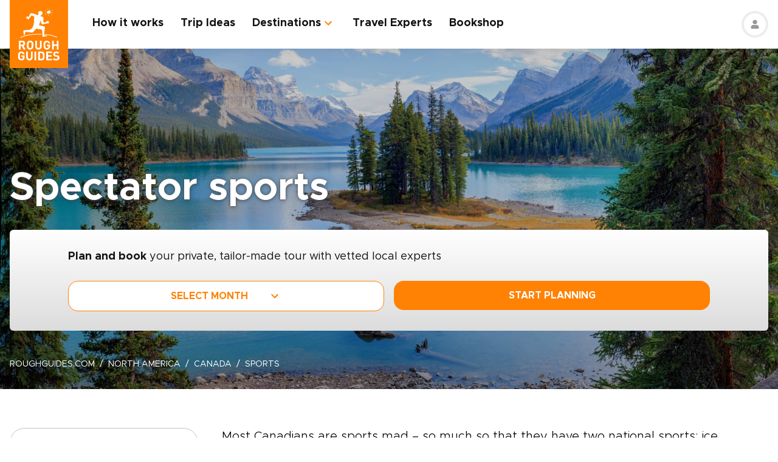

--- FILE ---
content_type: text/html; charset=UTF-8
request_url: https://www.roughguides.com/canada/sports/
body_size: 54883
content:
<!DOCTYPE html><html  lang="en"><head><meta charset="utf-8">
<meta name="viewport" content="width=device-width, initial-scale=1, user-scalable=0">
<script type="importmap">{"imports":{"#entry":"/_nuxt/D0McKjur.js"}}</script>
<title>Outdoor activities in Canada | Doing sports in Canada | What To Do in Canada | Rough Guides</title>
<style>@import"https://api.mapbox.com/mapbox-gl-js/v0.53.0/mapbox-gl.css";.mapboxgl-popup-content{padding:0}</style>
<style>
          .page-header-background-image {
            background-image: url(https://deih43ym53wif.cloudfront.net/medium_spirit-island-maligne-lake-alberta-canada-shutterstock_508666666_765638f5e6.jpeg);
          }
          @media (min-width: 601px) and (max-width: 1200px) {
            .page-header-background-image {
              background-image: url(https://deih43ym53wif.cloudfront.net/large_spirit-island-maligne-lake-alberta-canada-shutterstock_508666666_765638f5e6.jpeg);
            }
          }        
           @media (min-width: 1201px) {
            .page-header-background-image {
              background-image: url(https://deih43ym53wif.cloudfront.net/spirit-island-maligne-lake-alberta-canada-shutterstock_508666666_765638f5e6.jpeg);
            }
           }
          </style>
<style>@font-face{font-display:swap;font-family:Metropolis;font-style:italic;font-weight:400;src:url(/_nuxt/Metropolis-RegularItalic.C39DmOUv.woff2) format("woff2"),url(/_nuxt/Metropolis-RegularItalic.DvsYHwSy.woff) format("woff")}@font-face{font-display:swap;font-family:Metropolis;font-style:normal;font-weight:700;src:url(/_nuxt/Metropolis-Bold.DphZR1RQ.woff2) format("woff2"),url(/_nuxt/Metropolis-Bold.BPAwvYBB.woff) format("woff")}@font-face{font-display:swap;font-family:Metropolis Semi;font-style:normal;font-weight:600;src:url(/_nuxt/Metropolis-SemiBold.CvZqHNP0.woff2) format("woff2"),url(/_nuxt/Metropolis-SemiBold.CHhaeSv9.woff) format("woff")}@font-face{font-display:swap;font-family:Metropolis;font-style:normal;font-weight:500;src:url(/_nuxt/Metropolis-Medium.CeYNyC0n.woff2) format("woff2"),url(/_nuxt/Metropolis-Medium.CpRnYFv1.woff) format("woff")}@font-face{font-display:swap;font-family:Metropolis;font-style:normal;font-weight:300;src:url(/_nuxt/Metropolis-Light.DEGMhM08.woff2) format("woff2"),url(/_nuxt/Metropolis-Light.DEIA8PuC.woff) format("woff")}@font-face{font-display:swap;font-family:Metropolis;font-style:normal;font-weight:400;src:url(/_nuxt/Metropolis-Regular.DOCZRTAa.woff2) format("woff2"),url(/_nuxt/Metropolis-Regular.DXBiiy_x.woff) format("woff")}.title-left-line{font-size:1.75rem;font-weight:700;line-height:1.25;padding-left:2rem;position:relative}@media (min-width:1024px){.title-left-line{font-size:2.25rem}}.title-left-line:after{height:.25rem;left:0;position:absolute;top:1rem;width:1.25rem;--tw-bg-opacity:1;background-color:rgb(255 130 4/var(--tw-bg-opacity,1));--tw-content:"";content:var(--tw-content)}@media (min-width:1024px){.title-left-line:after{top:1.25rem}}.links-list{-moz-columns:1;column-count:1;font-size:1rem}@media (min-width:640px){.links-list{font-size:1.125rem}}@media (min-width:768px){.links-list{-moz-columns:2;column-count:2}}.links-list__item{padding-bottom:.25rem;padding-right:.5rem;padding-top:.25rem}.links-list__link{--tw-text-opacity:1;color:rgb(255 130 4/var(--tw-text-opacity,1))}.links-list__link:hover{text-decoration-line:underline}.dropdown-list{position:relative}.dropdown-list__header{cursor:pointer;font-size:1.125rem;font-weight:700;padding:.5rem 3rem .5rem 1rem;position:relative}.dropdown-list__header-icon{display:block;height:1.5rem;margin-top:-.75rem;position:absolute;right:1rem;top:50%;width:1.5rem;--tw-rotate:0deg;transform:translate(var(--tw-translate-x),var(--tw-translate-y)) rotate(var(--tw-rotate)) skew(var(--tw-skew-x)) skewY(var(--tw-skew-y)) scaleX(var(--tw-scale-x)) scaleY(var(--tw-scale-y));transition-duration:.3s;transition-property:transform;transition-timing-function:cubic-bezier(.4,0,.2,1)}.dropdown-list__header-icon.nuxt-icon svg{fill:#ff8204;height:100%;margin:0;width:100%}.dropdown-list__header.is-active .dropdown-list__header-icon{--tw-rotate:-180deg;transform:translate(var(--tw-translate-x),var(--tw-translate-y)) rotate(var(--tw-rotate)) skew(var(--tw-skew-x)) skewY(var(--tw-skew-y)) scaleX(var(--tw-scale-x)) scaleY(var(--tw-scale-y));transition-duration:.3s;transition-property:transform;transition-timing-function:cubic-bezier(.4,0,.2,1)}.dropdown-list_with-border .dropdown-list__header{border-width:2px;--tw-border-opacity:1;border-color:rgb(216 216 216/var(--tw-border-opacity,1))}.dropdown-list_with-border .dropdown-list__header.is-active{--tw-border-opacity:1;border-color:rgb(255 130 4/var(--tw-border-opacity,1))}.dropdown-list_relaxed-header .dropdown-list__header{padding-bottom:.75rem;padding-top:.75rem}.dropdown-list__body{margin-top:.25rem;position:absolute;top:100%;width:100%;z-index:10;--tw-bg-opacity:1;background-color:rgb(255 255 255/var(--tw-bg-opacity,1));--tw-shadow:0 1px 3px 0 rgba(0,0,0,.1),0 1px 2px -1px rgba(0,0,0,.1);--tw-shadow-colored:0 1px 3px 0 var(--tw-shadow-color),0 1px 2px -1px var(--tw-shadow-color);box-shadow:var(--tw-ring-offset-shadow,0 0 #0000),var(--tw-ring-shadow,0 0 #0000),var(--tw-shadow)}.dropdown-list__option{cursor:pointer;display:block}.dropdown-list__option>*{display:block;font-weight:700;padding:.75rem 1rem}.dropdown-list__option>:hover{--tw-bg-opacity:1;background-color:rgb(243 243 243/var(--tw-bg-opacity,1))}.dropdown-list__option>.is-active{--tw-text-opacity:1;color:rgb(255 130 4/var(--tw-text-opacity,1))}.content-container{margin-left:auto;margin-right:auto;max-width:100%;padding-left:1rem;padding-right:1rem;width:100%}@media (min-width:768px){.content-container{max-width:740px}}@media (min-width:1024px){.content-container{max-width:860px}}.content-container.wide,.content-container.with-slider{margin-left:auto;margin-right:auto;max-width:100%}@media (min-width:768px){.content-container.wide,.content-container.with-slider{max-width:740px}}@media (min-width:1024px){.content-container.wide,.content-container.with-slider{max-width:970px}}@media (min-width:1280px){.content-container.wide,.content-container.with-slider{max-width:1300px}}.content-container .content-container{padding-left:0;padding-right:0;width:100%}.content-container .content-container.wide,.content-container .content-container.with-slider{width:100%}.pagination__arrow>*,.pagination__page>*{border-width:2px;width:2.25rem;--tw-border-opacity:1;border-color:rgb(216 216 216/var(--tw-border-opacity,1));transition-duration:.3s}.pagination__arrow>:is(a):hover,.pagination__page>:is(a):hover{--tw-border-opacity:1;border-color:rgb(255 130 4/var(--tw-border-opacity,1))}.pagination__page>*{border-width:2px;--tw-border-opacity:1;border-color:rgb(216 216 216/var(--tw-border-opacity,1));font-size:.875rem;transition-duration:.3s}@media (min-width:640px){.pagination__page>*{width:3.5rem}}.pagination__page.is-current>*{--tw-border-opacity:1;border-color:rgb(255 130 4/var(--tw-border-opacity,1))}.pagination__arrow,.pagination__page,.pagination__separator{padding:.25rem}.pagination__arrow>*,.pagination__page>*,.pagination__separator>*{align-items:center;display:flex;height:2.75rem;justify-content:center}.pagination__separator{width:1.75rem}.pagination__arrow .nuxt-icon{height:1.5rem;width:1.5rem;--tw-text-opacity:1;color:rgb(255 130 4/var(--tw-text-opacity,1))}.pagination__prev{padding-right:1rem}.pagination__prev .nuxt-icon{--tw-rotate:90deg;transform:translate(var(--tw-translate-x),var(--tw-translate-y)) rotate(var(--tw-rotate)) skew(var(--tw-skew-x)) skewY(var(--tw-skew-y)) scaleX(var(--tw-scale-x)) scaleY(var(--tw-scale-y))}.pagination__next{padding-left:1rem}.pagination__next .nuxt-icon{--tw-rotate:-90deg;transform:translate(var(--tw-translate-x),var(--tw-translate-y)) rotate(var(--tw-rotate)) skew(var(--tw-skew-x)) skewY(var(--tw-skew-y)) scaleX(var(--tw-scale-x)) scaleY(var(--tw-scale-y))}.btn{align-items:center;border-radius:1rem;cursor:pointer;display:flex;font-size:1rem;font-weight:700;justify-content:center;line-height:1.25rem;padding:.875rem 1rem;text-align:center;width:100%}.btn:focus,.btn:hover{outline:2px solid transparent;outline-offset:2px}.btn:disabled{cursor:not-allowed;--tw-bg-opacity:1;background-color:rgb(243 243 243/var(--tw-bg-opacity,1));--tw-text-opacity:1;color:rgb(196 196 196/var(--tw-text-opacity,1))}@media (min-width:768px){.btn{padding-bottom:.5rem;padding-top:.5rem}}.btn-primary{--tw-bg-opacity:1;background-color:rgb(255 130 4/var(--tw-bg-opacity,1));--tw-text-opacity:1;color:rgb(255 255 255/var(--tw-text-opacity,1))}.btn-primary:hover{--tw-bg-opacity:1;background-color:rgb(255 161 65/var(--tw-bg-opacity,1))}.btn-ghost{border-width:2px;--tw-border-opacity:1;border-color:rgb(255 130 4/var(--tw-border-opacity,1));text-transform:uppercase;transition-duration:.2s}.btn-ghost:hover{outline-color:transparent;outline-offset:2px;outline-width:2px}.btn-ghost:focus,.btn-ghost:hover{--tw-text-opacity:1;color:rgb(255 161 65/var(--tw-text-opacity,1))}.btn-ghost:disabled{border-width:0}.btn-white{--tw-bg-opacity:1;background-color:rgb(255 255 255/var(--tw-bg-opacity,1));--tw-text-opacity:1;color:rgb(17 18 19/var(--tw-text-opacity,1))}.btn-white:hover{--tw-text-opacity:1;color:rgb(255 130 4/var(--tw-text-opacity,1))}.btn-green{border-width:1px;--tw-border-opacity:1;border-color:rgb(126 203 148/var(--tw-border-opacity,1));--tw-bg-opacity:1;background-color:rgb(168 221 180/var(--tw-bg-opacity,1))}.list-indented{margin-left:1rem}@media (min-width:768px){.list-indented{margin-left:1.75rem}}.list-indented{list-style-position:inside}.list-indented li{padding-left:1.5rem;position:relative}.list-indented li:before{border-radius:99999px;display:block;height:.375rem;left:0;position:absolute;top:11px;width:.375rem;--tw-bg-opacity:1;background-color:rgb(0 0 0/var(--tw-bg-opacity,1));--tw-content:"";content:var(--tw-content)}.list-indented li+li{margin-top:1rem}.list-indented li strong+p{margin-top:.75rem}.list-decimal,.list-disc{list-style-type:none}.links-list-wrapper{margin-top:2rem}*+.list-indented{margin-top:1rem}.content-body h2{font-size:1.75rem;font-weight:500;line-height:2.25rem}@media (min-width:768px){.content-body h2{font-size:2.25rem;line-height:2.5rem}}.content-body h2:not(:empty){margin-bottom:1.5rem}.content-body *+h2:not(:empty){margin-top:3.5rem}.content-body h3{font-size:1.375rem;font-weight:500;line-height:2rem}@media (min-width:768px){.content-body h3{font-size:2rem}}.content-body h4{font-size:1.25rem;font-weight:500;line-height:1.75rem}@media (min-width:768px){.content-body h4{font-size:1.5rem}}.content-body h4:not(:empty){margin-bottom:.875rem}.content-body *+h3:not(:empty),.content-body *+h4:not(:empty){margin-top:3rem}.content-body .map-content{margin-bottom:2rem}.content-body+.content-body{margin-top:2rem}.gradient-white-to-grey-background{background:linear-gradient(180deg,#fff 0,#dcdcdc)}@keyframes load{0%{left:-150px}to{left:calc(100% - 150px)}}.skeleton-animation{background-image:linear-gradient(#fafafa 100%,transparent 0);background-position:0 0;background-repeat:no-repeat;border-radius:.75rem;overflow:hidden;position:relative;width:100%}.skeleton-animation:before{animation:load 1s ease-in-out infinite;background:linear-gradient(90deg,#fff0,#ffffffe6,#f000);content:"";display:block;height:100%;left:-150px;position:absolute;top:0;width:150px}.swiper-ui-elements .swiper-controllers{align-items:center;display:flex;justify-content:center;padding:1rem 1.5rem .5rem}@media (min-width:1024px){.swiper-ui-elements .swiper-controllers{justify-content:flex-end}}.swiper-ui-elements .swiper-button-next,.swiper-ui-elements .swiper-button-prev{align-items:center;border-radius:99999px;display:flex;flex-shrink:0;height:2.5rem;justify-content:center;left:auto;margin:.5rem;position:relative;right:auto;width:2.5rem;--tw-bg-opacity:1;background-color:rgb(255 255 255/var(--tw-bg-opacity,1));outline-color:#979797;outline-offset:2px;outline-style:solid;outline-width:2px}.swiper-ui-elements .swiper-button-next:after,.swiper-ui-elements .swiper-button-prev:after{background-image:url(/arrow.svg);background-position:50%;background-repeat:no-repeat;font-size:1.5rem;font-weight:700;height:1.5rem;width:1.5rem;--tw-text-opacity:1;color:rgb(255 130 4/var(--tw-text-opacity,1));--tw-content:"";content:var(--tw-content)}.swiper-ui-elements .swiper-button-next.swiper-button-lock,.swiper-ui-elements .swiper-button-prev.swiper-button-lock{display:none}.swiper-ui-elements .swiper-button-next:after{--tw-rotate:180deg;transform:translate(var(--tw-translate-x),var(--tw-translate-y)) rotate(var(--tw-rotate)) skew(var(--tw-skew-x)) skewY(var(--tw-skew-y)) scaleX(var(--tw-scale-x)) scaleY(var(--tw-scale-y))}.swiper-ui-elements .swiper-pagination{align-items:center;display:flex;margin-left:.5rem;margin-right:.5rem}.swiper-ui-elements .swiper-pagination-bullet{border-radius:99999px;border-width:1px;height:.625rem;margin:.125rem .25rem;width:.625rem;--tw-border-opacity:1;border-color:rgb(77 77 77/var(--tw-border-opacity,1));--tw-bg-opacity:1;background-color:rgb(255 255 255/var(--tw-bg-opacity,1));opacity:1}.swiper-ui-elements .swiper-pagination-bullet.swiper-pagination-bullet-active{border-color:transparent;--tw-bg-opacity:1;background-color:rgb(255 130 4/var(--tw-bg-opacity,1));outline-color:#ff8204;outline-offset:2px;outline-style:solid;outline-width:1px}.swiper-ui-elements .swiper-pagination-bullets.swiper-pagination-horizontal,.swiper-ui-elements-pagination-custom>.swiper-pagination-bullets{bottom:0;left:0;position:relative;top:0;transform:none;width:auto}*,:after,:before{--tw-border-spacing-x:0;--tw-border-spacing-y:0;--tw-translate-x:0;--tw-translate-y:0;--tw-rotate:0;--tw-skew-x:0;--tw-skew-y:0;--tw-scale-x:1;--tw-scale-y:1;--tw-pan-x: ;--tw-pan-y: ;--tw-pinch-zoom: ;--tw-scroll-snap-strictness:proximity;--tw-gradient-from-position: ;--tw-gradient-via-position: ;--tw-gradient-to-position: ;--tw-ordinal: ;--tw-slashed-zero: ;--tw-numeric-figure: ;--tw-numeric-spacing: ;--tw-numeric-fraction: ;--tw-ring-inset: ;--tw-ring-offset-width:0px;--tw-ring-offset-color:#fff;--tw-ring-color:rgba(59,130,246,.5);--tw-ring-offset-shadow:0 0 #0000;--tw-ring-shadow:0 0 #0000;--tw-shadow:0 0 #0000;--tw-shadow-colored:0 0 #0000;--tw-blur: ;--tw-brightness: ;--tw-contrast: ;--tw-grayscale: ;--tw-hue-rotate: ;--tw-invert: ;--tw-saturate: ;--tw-sepia: ;--tw-drop-shadow: ;--tw-backdrop-blur: ;--tw-backdrop-brightness: ;--tw-backdrop-contrast: ;--tw-backdrop-grayscale: ;--tw-backdrop-hue-rotate: ;--tw-backdrop-invert: ;--tw-backdrop-opacity: ;--tw-backdrop-saturate: ;--tw-backdrop-sepia: ;--tw-contain-size: ;--tw-contain-layout: ;--tw-contain-paint: ;--tw-contain-style: }::backdrop{--tw-border-spacing-x:0;--tw-border-spacing-y:0;--tw-translate-x:0;--tw-translate-y:0;--tw-rotate:0;--tw-skew-x:0;--tw-skew-y:0;--tw-scale-x:1;--tw-scale-y:1;--tw-pan-x: ;--tw-pan-y: ;--tw-pinch-zoom: ;--tw-scroll-snap-strictness:proximity;--tw-gradient-from-position: ;--tw-gradient-via-position: ;--tw-gradient-to-position: ;--tw-ordinal: ;--tw-slashed-zero: ;--tw-numeric-figure: ;--tw-numeric-spacing: ;--tw-numeric-fraction: ;--tw-ring-inset: ;--tw-ring-offset-width:0px;--tw-ring-offset-color:#fff;--tw-ring-color:rgba(59,130,246,.5);--tw-ring-offset-shadow:0 0 #0000;--tw-ring-shadow:0 0 #0000;--tw-shadow:0 0 #0000;--tw-shadow-colored:0 0 #0000;--tw-blur: ;--tw-brightness: ;--tw-contrast: ;--tw-grayscale: ;--tw-hue-rotate: ;--tw-invert: ;--tw-saturate: ;--tw-sepia: ;--tw-drop-shadow: ;--tw-backdrop-blur: ;--tw-backdrop-brightness: ;--tw-backdrop-contrast: ;--tw-backdrop-grayscale: ;--tw-backdrop-hue-rotate: ;--tw-backdrop-invert: ;--tw-backdrop-opacity: ;--tw-backdrop-saturate: ;--tw-backdrop-sepia: ;--tw-contain-size: ;--tw-contain-layout: ;--tw-contain-paint: ;--tw-contain-style: }/*! tailwindcss v3.4.17 | MIT License | https://tailwindcss.com*/*,:after,:before{border:0 solid;box-sizing:border-box}:after,:before{--tw-content:""}:host,html{line-height:1.5;-webkit-text-size-adjust:100%;font-family:ui-sans-serif,system-ui,sans-serif,Apple Color Emoji,Segoe UI Emoji,Segoe UI Symbol,Noto Color Emoji;font-feature-settings:normal;font-variation-settings:normal;-moz-tab-size:4;-o-tab-size:4;tab-size:4;-webkit-tap-highlight-color:transparent}body{line-height:inherit;margin:0}hr{border-top-width:1px;color:inherit;height:0}abbr:where([title]){-webkit-text-decoration:underline dotted;text-decoration:underline dotted}h1,h2,h3,h4,h5,h6{font-size:inherit;font-weight:inherit}a{color:inherit;text-decoration:inherit}b,strong{font-weight:bolder}code,kbd,pre,samp{font-family:ui-monospace,SFMono-Regular,Menlo,Monaco,Consolas,Liberation Mono,Courier New,monospace;font-feature-settings:normal;font-size:1em;font-variation-settings:normal}small{font-size:80%}sub,sup{font-size:75%;line-height:0;position:relative;vertical-align:baseline}sub{bottom:-.25em}sup{top:-.5em}table{border-collapse:collapse;border-color:inherit;text-indent:0}button,input,optgroup,select,textarea{color:inherit;font-family:inherit;font-feature-settings:inherit;font-size:100%;font-variation-settings:inherit;font-weight:inherit;letter-spacing:inherit;line-height:inherit;margin:0;padding:0}button,select{text-transform:none}button,input:where([type=button]),input:where([type=reset]),input:where([type=submit]){-webkit-appearance:button;background-color:transparent;background-image:none}:-moz-focusring{outline:auto}:-moz-ui-invalid{box-shadow:none}progress{vertical-align:baseline}::-webkit-inner-spin-button,::-webkit-outer-spin-button{height:auto}[type=search]{-webkit-appearance:textfield;outline-offset:-2px}::-webkit-search-decoration{-webkit-appearance:none}::-webkit-file-upload-button{-webkit-appearance:button;font:inherit}summary{display:list-item}blockquote,dd,dl,figure,h1,h2,h3,h4,h5,h6,hr,p,pre{margin:0}fieldset{margin:0}fieldset,legend{padding:0}menu,ol,ul{list-style:none;margin:0;padding:0}dialog{padding:0}textarea{resize:vertical}input::-moz-placeholder,textarea::-moz-placeholder{color:#9ca3af;opacity:1}input::placeholder,textarea::placeholder{color:#9ca3af;opacity:1}[role=button],button{cursor:pointer}:disabled{cursor:default}audio,canvas,embed,iframe,img,object,svg,video{display:block;vertical-align:middle}img,video{height:auto;max-width:100%}[hidden]:where(:not([hidden=until-found])){display:none}b,strong{font-weight:700}.pointer-events-none{pointer-events:none}.visible{visibility:visible}.static{position:static}.fixed{position:fixed}.absolute{position:absolute}.relative{position:relative}.sticky{position:sticky}.-left-\[10px\]{left:-10px}.-right-4{right:-1rem}.-right-5{right:-1.25rem}.-top-1{top:-.25rem}.-top-5{top:-1.25rem}.-top-9{top:-2.25rem}.bottom-0{bottom:0}.bottom-1{bottom:.25rem}.bottom-2{bottom:.5rem}.bottom-2\.5{bottom:.625rem}.bottom-3{bottom:.75rem}.bottom-4{bottom:1rem}.bottom-5{bottom:1.25rem}.bottom-8{bottom:2rem}.bottom-full{bottom:100%}.bottom-px{bottom:1px}.left-0{left:0}.left-1\/2{left:50%}.left-12{left:3rem}.left-2{left:.5rem}.left-2\.5{left:.625rem}.left-3{left:.75rem}.left-3\.5{left:.875rem}.left-4{left:1rem}.left-5{left:1.25rem}.left-6{left:1.5rem}.left-7{left:1.75rem}.left-\[20px\]{left:20px}.left-\[30px\]{left:30px}.left-full{left:100%}.right-0{right:0}.right-1{right:.25rem}.right-12{right:3rem}.right-2{right:.5rem}.right-4{right:1rem}.top-0{top:0}.top-1\/2{top:50%}.top-10{top:2.5rem}.top-8{top:2rem}.top-\[100px\]{top:100px}.top-\[11px\]{top:11px}.top-\[20\%\]{top:20%}.top-full{top:100%}.z-0{z-index:0}.z-10{z-index:10}.z-20{z-index:20}.z-30{z-index:30}.z-50{z-index:50}.z-\[100\]{z-index:100}.z-\[1\]{z-index:1}.z-\[2\]{z-index:2}.z-\[3\]{z-index:3}.-order-1{order:-1}.row-span-2{grid-row:span 2/span 2}.-m-1{margin:-.25rem}.-m-2{margin:-.5rem}.-m-2\.5{margin:-.625rem}.m-0{margin:0}.m-auto{margin:auto}.-mx-1{margin-left:-.25rem;margin-right:-.25rem}.-mx-1\.5{margin-left:-.375rem;margin-right:-.375rem}.-mx-2{margin-left:-.5rem;margin-right:-.5rem}.-mx-2\.5{margin-left:-.625rem;margin-right:-.625rem}.-mx-3{margin-left:-.75rem;margin-right:-.75rem}.-mx-4{margin-left:-1rem;margin-right:-1rem}.-my-1{margin-bottom:-.25rem;margin-top:-.25rem}.-my-4{margin-bottom:-1rem;margin-top:-1rem}.-my-8{margin-bottom:-2rem;margin-top:-2rem}.mx-1{margin-left:.25rem;margin-right:.25rem}.mx-2{margin-left:.5rem;margin-right:.5rem}.mx-2\.5{margin-left:.625rem;margin-right:.625rem}.mx-4{margin-left:1rem;margin-right:1rem}.mx-auto{margin-left:auto;margin-right:auto}.my-12{margin-bottom:3rem;margin-top:3rem}.my-2{margin-bottom:.5rem;margin-top:.5rem}.my-2\.5{margin-bottom:.625rem;margin-top:.625rem}.my-3{margin-bottom:.75rem;margin-top:.75rem}.my-4{margin-bottom:1rem;margin-top:1rem}.my-6{margin-bottom:1.5rem;margin-top:1.5rem}.my-8{margin-bottom:2rem;margin-top:2rem}.my-auto{margin-bottom:auto;margin-top:auto}.\!mb-2{margin-bottom:.5rem!important}.-mb-12{margin-bottom:-3rem}.-mb-2{margin-bottom:-.5rem}.-mb-3{margin-bottom:-.75rem}.-mb-4{margin-bottom:-1rem}.-ml-4{margin-left:-1rem}.-ml-\[160px\]{margin-left:-160px}.-mt-16{margin-top:-4rem}.-mt-2{margin-top:-.5rem}.-mt-4{margin-top:-1rem}.-mt-6{margin-top:-1.5rem}.-mt-64{margin-top:-16rem}.-mt-\[80px\]{margin-top:-80px}.mb-0{margin-bottom:0}.mb-0\.5{margin-bottom:.125rem}.mb-1{margin-bottom:.25rem}.mb-1\.5{margin-bottom:.375rem}.mb-10{margin-bottom:2.5rem}.mb-12{margin-bottom:3rem}.mb-14{margin-bottom:3.5rem}.mb-16{margin-bottom:4rem}.mb-2{margin-bottom:.5rem}.mb-2\.5{margin-bottom:.625rem}.mb-20{margin-bottom:5rem}.mb-24{margin-bottom:6rem}.mb-3{margin-bottom:.75rem}.mb-3\.5{margin-bottom:.875rem}.mb-32{margin-bottom:8rem}.mb-4{margin-bottom:1rem}.mb-5{margin-bottom:1.25rem}.mb-6{margin-bottom:1.5rem}.mb-8{margin-bottom:2rem}.mb-9{margin-bottom:2.25rem}.ml-0{margin-left:0}.ml-1{margin-left:.25rem}.ml-1\.5{margin-left:.375rem}.ml-2{margin-left:.5rem}.ml-2\.5{margin-left:.625rem}.ml-4{margin-left:1rem}.ml-5{margin-left:1.25rem}.ml-8{margin-left:2rem}.ml-auto{margin-left:auto}.mr-0\.5{margin-right:.125rem}.mr-1{margin-right:.25rem}.mr-16{margin-right:4rem}.mr-2{margin-right:.5rem}.mr-2\.5{margin-right:.625rem}.mr-3{margin-right:.75rem}.mr-3\.5{margin-right:.875rem}.mr-4{margin-right:1rem}.mr-6{margin-right:1.5rem}.mr-7{margin-right:1.75rem}.mr-8{margin-right:2rem}.mt-0{margin-top:0}.mt-0\.5{margin-top:.125rem}.mt-1{margin-top:.25rem}.mt-1\.5{margin-top:.375rem}.mt-10{margin-top:2.5rem}.mt-12{margin-top:3rem}.mt-14{margin-top:3.5rem}.mt-16{margin-top:4rem}.mt-2{margin-top:.5rem}.mt-2\.5{margin-top:.625rem}.mt-20{margin-top:5rem}.mt-24{margin-top:6rem}.mt-3{margin-top:.75rem}.mt-3\.5{margin-top:.875rem}.mt-32{margin-top:8rem}.mt-4{margin-top:1rem}.mt-5{margin-top:1.25rem}.mt-6{margin-top:1.5rem}.mt-8{margin-top:2rem}.mt-auto{margin-top:auto}.block{display:block}.inline{display:inline}.flex{display:flex}.table{display:table}.grid{display:grid}.hidden{display:none}.h-0\.5{height:.125rem}.h-1\.5{height:.375rem}.h-1\/2{height:50%}.h-10{height:2.5rem}.h-11{height:2.75rem}.h-12{height:3rem}.h-14{height:3.5rem}.h-16{height:4rem}.h-2\.5{height:.625rem}.h-20{height:5rem}.h-3{height:.75rem}.h-3\.5{height:.875rem}.h-36{height:9rem}.h-4{height:1rem}.h-48{height:12rem}.h-5{height:1.25rem}.h-52{height:13rem}.h-6{height:1.5rem}.h-60{height:15rem}.h-7{height:1.75rem}.h-8{height:2rem}.h-80{height:20rem}.h-9{height:2.25rem}.h-\[100px\]{height:100px}.h-\[114px\]{height:114px}.h-\[126px\]{height:126px}.h-\[140px\]{height:140px}.h-\[148px\]{height:148px}.h-\[160px\]{height:160px}.h-\[180px\]{height:180px}.h-\[195px\]{height:195px}.h-\[19px\]{height:19px}.h-\[200px\]{height:200px}.h-\[210px\]{height:210px}.h-\[220px\]{height:220px}.h-\[240px\]{height:240px}.h-\[250px\]{height:250px}.h-\[260px\]{height:260px}.h-\[26rem\]{height:26rem}.h-\[28rem\]{height:28rem}.h-\[300px\]{height:300px}.h-\[30rem\]{height:30rem}.h-\[32px\]{height:32px}.h-\[32rem\]{height:32rem}.h-\[330px\]{height:330px}.h-\[380px\]{height:380px}.h-\[415px\]{height:415px}.h-\[439px\]{height:439px}.h-\[440px\]{height:440px}.h-\[450px\]{height:450px}.h-\[480px\]{height:480px}.h-\[50px\]{height:50px}.h-\[560px\]{height:560px}.h-\[64px\]{height:64px}.h-\[70px\]{height:70px}.h-\[80px\]{height:80px}.h-\[8px\]{height:8px}.h-\[calc\(100\%-\(50px\+32px\)\)\]{height:calc(100% - 82px)}.h-auto{height:auto}.h-full{height:100%}.max-h-\[1000px\]{max-height:1000px}.max-h-\[340px\]{max-height:340px}.max-h-\[350px\]{max-height:350px}.max-h-\[650px\]{max-height:650px}.max-h-\[80vh\]{max-height:80vh}.min-h-20{min-height:5rem}.min-h-\[244px\]{min-height:244px}.min-h-\[260px\]{min-height:260px}.min-h-\[450px\]{min-height:450px}.min-h-\[460px\]{min-height:460px}.w-0{width:0}.w-1\.5{width:.375rem}.w-1\/2{width:50%}.w-1\/3{width:33.333333%}.w-1\/4{width:25%}.w-10{width:2.5rem}.w-11{width:2.75rem}.w-12{width:3rem}.w-14{width:3.5rem}.w-16{width:4rem}.w-2\.5{width:.625rem}.w-20{width:5rem}.w-24{width:6rem}.w-3{width:.75rem}.w-36{width:9rem}.w-4{width:1rem}.w-4\/12{width:33.333333%}.w-44{width:11rem}.w-5{width:1.25rem}.w-52{width:13rem}.w-6{width:1.5rem}.w-6\/12{width:50%}.w-7{width:1.75rem}.w-72{width:18rem}.w-8{width:2rem}.w-8\/12{width:66.666667%}.w-80{width:20rem}.w-9{width:2.25rem}.w-9\/12{width:75%}.w-\[100vw\]{width:100vw}.w-\[112px\]{width:112px}.w-\[120px\]{width:120px}.w-\[149px\]{width:149px}.w-\[155px\]{width:155px}.w-\[160px\]{width:160px}.w-\[17px\]{width:17px}.w-\[180px\]{width:180px}.w-\[200px\]{width:200px}.w-\[210px\]{width:210px}.w-\[231px\]{width:231px}.w-\[240px\]{width:240px}.w-\[260px\]{width:260px}.w-\[280px\]{width:280px}.w-\[300px\]{width:300px}.w-\[310px\]{width:310px}.w-\[320px\]{width:320px}.w-\[32px\]{width:32px}.w-\[4px\]{width:4px}.w-\[50px\]{width:50px}.w-\[64px\]{width:64px}.w-\[80px\]{width:80px}.w-\[96px\]{width:96px}.w-auto{width:auto}.w-full{width:100%}.min-w-\[128px\]{min-width:128px}.min-w-\[160px\]{min-width:160px}.min-w-\[180px\]{min-width:180px}.min-w-\[190px\]{min-width:190px}.min-w-\[205px\]{min-width:205px}.min-w-\[215px\]{min-width:215px}.min-w-\[220px\]{min-width:220px}.min-w-\[280px\]{min-width:280px}.min-w-\[290px\]{min-width:290px}.min-w-\[300px\]{min-width:300px}.min-w-\[340px\]{min-width:340px}.min-w-\[68px\]{min-width:68px}.max-w-3xl{max-width:48rem}.max-w-4xl{max-width:56rem}.max-w-56{max-width:14rem}.max-w-\[192px\]{max-width:192px}.max-w-\[200px\]{max-width:200px}.max-w-\[215px\]{max-width:215px}.max-w-\[280px\]{max-width:280px}.max-w-\[286px\]{max-width:286px}.max-w-\[296px\]{max-width:296px}.max-w-\[300px\]{max-width:300px}.max-w-\[320px\]{max-width:320px}.max-w-\[400px\]{max-width:400px}.max-w-\[452px\]{max-width:452px}.max-w-\[480px\]{max-width:480px}.max-w-\[520px\]{max-width:520px}.max-w-\[640px\]{max-width:640px}.max-w-\[760px\]{max-width:760px}.max-w-\[95vw\]{max-width:95vw}.max-w-md{max-width:28rem}.max-w-screen-md{max-width:768px}.max-w-xl{max-width:36rem}.max-w-xs{max-width:20rem}.flex-none{flex:none}.flex-shrink-0,.shrink-0{flex-shrink:0}.flex-grow{flex-grow:1}.border-collapse{border-collapse:collapse}.-translate-y-1\/2{--tw-translate-y:-50%}.-translate-y-1\/2,.translate-y-full{transform:translate(var(--tw-translate-x),var(--tw-translate-y)) rotate(var(--tw-rotate)) skew(var(--tw-skew-x)) skewY(var(--tw-skew-y)) scaleX(var(--tw-scale-x)) scaleY(var(--tw-scale-y))}.translate-y-full{--tw-translate-y:100%}.-rotate-90{--tw-rotate:-90deg}.-rotate-90,.rotate-180{transform:translate(var(--tw-translate-x),var(--tw-translate-y)) rotate(var(--tw-rotate)) skew(var(--tw-skew-x)) skewY(var(--tw-skew-y)) scaleX(var(--tw-scale-x)) scaleY(var(--tw-scale-y))}.rotate-180{--tw-rotate:180deg}.rotate-90{--tw-rotate:90deg}.rotate-90,.scale-0{transform:translate(var(--tw-translate-x),var(--tw-translate-y)) rotate(var(--tw-rotate)) skew(var(--tw-skew-x)) skewY(var(--tw-skew-y)) scaleX(var(--tw-scale-x)) scaleY(var(--tw-scale-y))}.scale-0{--tw-scale-x:0;--tw-scale-y:0}.scale-125{--tw-scale-x:1.25;--tw-scale-y:1.25}.-scale-x-100,.scale-125{transform:translate(var(--tw-translate-x),var(--tw-translate-y)) rotate(var(--tw-rotate)) skew(var(--tw-skew-x)) skewY(var(--tw-skew-y)) scaleX(var(--tw-scale-x)) scaleY(var(--tw-scale-y))}.-scale-x-100{--tw-scale-x:-1}.scale-y-100{--tw-scale-y:1}.scale-y-100,.transform{transform:translate(var(--tw-translate-x),var(--tw-translate-y)) rotate(var(--tw-rotate)) skew(var(--tw-skew-x)) skewY(var(--tw-skew-y)) scaleX(var(--tw-scale-x)) scaleY(var(--tw-scale-y))}.cursor-auto{cursor:auto}.cursor-pointer{cursor:pointer}.list-inside{list-style-position:inside}.list-decimal{list-style-type:decimal}.list-disc{list-style-type:disc}.columns-2{-moz-columns:2;column-count:2}.grid-cols-1{grid-template-columns:repeat(1,minmax(0,1fr))}.grid-cols-\[2fr_1fr\]{grid-template-columns:2fr 1fr}.grid-cols-\[65\%_35\%\]{grid-template-columns:65% 35%}.grid-rows-2{grid-template-rows:repeat(2,minmax(0,1fr))}.grid-rows-3{grid-template-rows:repeat(3,minmax(0,1fr))}.flex-row{flex-direction:row}.flex-col{flex-direction:column}.flex-wrap{flex-wrap:wrap}.items-start{align-items:flex-start}.items-end{align-items:flex-end}.items-center{align-items:center}.items-baseline{align-items:baseline}.items-stretch{align-items:stretch}.justify-start{justify-content:flex-start}.justify-end{justify-content:flex-end}.justify-center{justify-content:center}.justify-between{justify-content:space-between}.justify-around{justify-content:space-around}.gap-1{gap:.25rem}.gap-1\.5{gap:.375rem}.gap-2{gap:.5rem}.gap-2\.5{gap:.625rem}.gap-3{gap:.75rem}.gap-4{gap:1rem}.gap-8{gap:2rem}.gap-\[5px\]{gap:5px}.gap-x-1{-moz-column-gap:.25rem;column-gap:.25rem}.gap-x-1\.5{-moz-column-gap:.375rem;column-gap:.375rem}.gap-x-4{-moz-column-gap:1rem;column-gap:1rem}.gap-y-1\.5{row-gap:.375rem}.gap-y-6{row-gap:1.5rem}.gap-y-9{row-gap:2.25rem}.self-start{align-self:flex-start}.self-end{align-self:flex-end}.self-center{align-self:center}.self-stretch{align-self:stretch}.overflow-hidden{overflow:hidden}.overflow-scroll{overflow:scroll}.overflow-x-auto{overflow-x:auto}.overflow-y-auto{overflow-y:auto}.overflow-x-hidden{overflow-x:hidden}.overflow-x-scroll{overflow-x:scroll}.overflow-ellipsis{text-overflow:ellipsis}.whitespace-nowrap{white-space:nowrap}.whitespace-pre-wrap{white-space:pre-wrap}.break-words{overflow-wrap:break-word}.rounded{border-radius:.25rem}.rounded-0\.5{border-radius:.125rem}.rounded-4{border-radius:1rem}.rounded-5{border-radius:1.25rem}.rounded-6{border-radius:1.5rem}.rounded-\[10px\]{border-radius:10px}.rounded-\[19px\]{border-radius:19px}.rounded-\[20px\]{border-radius:20px}.rounded-\[21px\]{border-radius:21px}.rounded-\[4px\]{border-radius:4px}.rounded-\[50\%\]{border-radius:50%}.rounded-full{border-radius:99999px}.rounded-md{border-radius:.375rem}.rounded-xl{border-radius:.75rem}.rounded-b-4{border-bottom-left-radius:1rem;border-bottom-right-radius:1rem}.rounded-bl-\[21px\]{border-bottom-left-radius:21px}.rounded-bl-none{border-bottom-left-radius:0}.rounded-br-\[21px\]{border-bottom-right-radius:21px}.rounded-tl-\[21px\]{border-top-left-radius:21px}.rounded-tr-\[21px\]{border-top-right-radius:21px}.border{border-width:1px}.border-2{border-width:2px}.border-4{border-width:4px}.border-\[10px\]{border-width:10px}.border-\[3px\]{border-width:3px}.border-b{border-bottom-width:1px}.border-b-0{border-bottom-width:0}.border-b-4{border-bottom-width:4px}.border-l{border-left-width:1px}.border-l-\[3px\]{border-left-width:3px}.border-r{border-right-width:1px}.border-t{border-top-width:1px}.border-t-0{border-top-width:0}.border-t-2{border-top-width:2px}.border-t-\[3px\]{border-top-width:3px}.border-solid{border-style:solid}.border-dashed{border-style:dashed}.border-none{border-style:none}.border-\[\#5B4A9A47\]{border-color:#5b4a9a47}.border-\[\#929292\]{--tw-border-opacity:1;border-color:rgb(146 146 146/var(--tw-border-opacity,1))}.border-\[\#AADDE1\]{--tw-border-opacity:1;border-color:rgb(170 221 225/var(--tw-border-opacity,1))}.border-\[\#FA93597D\]{border-color:#fa93597d}.border-\[\#b9b9b9\]{--tw-border-opacity:1;border-color:rgb(185 185 185/var(--tw-border-opacity,1))}.border-black{--tw-border-opacity:1;border-color:rgb(17 18 19/var(--tw-border-opacity,1))}.border-black-real{--tw-border-opacity:1;border-color:rgb(0 0 0/var(--tw-border-opacity,1))}.border-grey{--tw-border-opacity:1;border-color:rgb(196 196 196/var(--tw-border-opacity,1))}.border-grey-dark{--tw-border-opacity:1;border-color:rgb(151 151 151/var(--tw-border-opacity,1))}.border-grey-darker{--tw-border-opacity:1;border-color:rgb(77 77 77/var(--tw-border-opacity,1))}.border-grey-light{--tw-border-opacity:1;border-color:rgb(216 216 216/var(--tw-border-opacity,1))}.border-grey-lighter{--tw-border-opacity:1;border-color:rgb(243 243 243/var(--tw-border-opacity,1))}.border-primary{--tw-border-opacity:1;border-color:rgb(255 130 4/var(--tw-border-opacity,1))}.border-primary-light{--tw-border-opacity:1;border-color:rgb(255 161 65/var(--tw-border-opacity,1))}.border-red{--tw-border-opacity:1;border-color:rgb(226 31 38/var(--tw-border-opacity,1))}.border-secondary-light{--tw-border-opacity:1;border-color:rgb(255 161 65/var(--tw-border-opacity,1))}.border-transparent{border-color:transparent}.border-white{--tw-border-opacity:1;border-color:rgb(255 255 255/var(--tw-border-opacity,1))}.border-b-grey{--tw-border-opacity:1;border-bottom-color:rgb(196 196 196/var(--tw-border-opacity,1))}.border-t-white{--tw-border-opacity:1;border-top-color:rgb(255 255 255/var(--tw-border-opacity,1))}.border-opacity-30{--tw-border-opacity:.3}.bg-\[\#0D0141\]{--tw-bg-opacity:1;background-color:rgb(13 1 65/var(--tw-bg-opacity,1))}.bg-\[\#D1EEEC75\]{background-color:#d1eeec75}.bg-\[\#E1DDEC6E\]{background-color:#e1ddec6e}.bg-\[\#E7DFFF\]{--tw-bg-opacity:1;background-color:rgb(231 223 255/var(--tw-bg-opacity,1))}.bg-\[\#FFEBD296\]{background-color:#ffebd296}.bg-\[\#f4f4f4\]{--tw-bg-opacity:1;background-color:rgb(244 244 244/var(--tw-bg-opacity,1))}.bg-black{--tw-bg-opacity:1;background-color:rgb(17 18 19/var(--tw-bg-opacity,1))}.bg-black-real{--tw-bg-opacity:1;background-color:rgb(0 0 0/var(--tw-bg-opacity,1))}.bg-grey-darker{--tw-bg-opacity:1;background-color:rgb(77 77 77/var(--tw-bg-opacity,1))}.bg-grey-light{--tw-bg-opacity:1;background-color:rgb(216 216 216/var(--tw-bg-opacity,1))}.bg-grey-lighter{--tw-bg-opacity:1;background-color:rgb(243 243 243/var(--tw-bg-opacity,1))}.bg-orange-lighter{--tw-bg-opacity:1;background-color:rgb(255 241 227/var(--tw-bg-opacity,1))}.bg-primary{--tw-bg-opacity:1;background-color:rgb(255 130 4/var(--tw-bg-opacity,1))}.bg-secondary-lighter{--tw-bg-opacity:1;background-color:rgb(255 241 227/var(--tw-bg-opacity,1))}.bg-white{--tw-bg-opacity:1;background-color:rgb(255 255 255/var(--tw-bg-opacity,1))}.bg-contain{background-size:contain}.bg-cover{background-size:cover}.bg-center{background-position:50%}.bg-no-repeat{background-repeat:no-repeat}.object-contain{-o-object-fit:contain;object-fit:contain}.object-cover{-o-object-fit:cover;object-fit:cover}.p-0{padding:0}.p-0\.5{padding:.125rem}.p-1{padding:.25rem}.p-2{padding:.5rem}.p-2\.5{padding:.625rem}.p-3{padding:.75rem}.p-4{padding:1rem}.p-5{padding:1.25rem}.p-6{padding:1.5rem}.p-7{padding:1.75rem}.p-8{padding:2rem}.px-0{padding-left:0;padding-right:0}.px-1{padding-left:.25rem;padding-right:.25rem}.px-1\.5{padding-left:.375rem;padding-right:.375rem}.px-10{padding-left:2.5rem;padding-right:2.5rem}.px-12{padding-left:3rem;padding-right:3rem}.px-2{padding-left:.5rem;padding-right:.5rem}.px-2\.5{padding-left:.625rem;padding-right:.625rem}.px-3{padding-left:.75rem;padding-right:.75rem}.px-4{padding-left:1rem;padding-right:1rem}.px-5{padding-left:1.25rem;padding-right:1.25rem}.px-6{padding-left:1.5rem;padding-right:1.5rem}.px-7{padding-left:1.75rem;padding-right:1.75rem}.px-8{padding-left:2rem;padding-right:2rem}.py-0{padding-bottom:0;padding-top:0}.py-0\.5{padding-bottom:.125rem;padding-top:.125rem}.py-1{padding-bottom:.25rem;padding-top:.25rem}.py-1\.5{padding-bottom:.375rem;padding-top:.375rem}.py-12{padding-bottom:3rem;padding-top:3rem}.py-14{padding-bottom:3.5rem;padding-top:3.5rem}.py-2{padding-bottom:.5rem;padding-top:.5rem}.py-2\.5{padding-bottom:.625rem;padding-top:.625rem}.py-20{padding-bottom:5rem;padding-top:5rem}.py-28{padding-bottom:7rem;padding-top:7rem}.py-3{padding-bottom:.75rem;padding-top:.75rem}.py-3\.5{padding-bottom:.875rem;padding-top:.875rem}.py-4{padding-bottom:1rem;padding-top:1rem}.py-5{padding-bottom:1.25rem;padding-top:1.25rem}.py-6{padding-bottom:1.5rem;padding-top:1.5rem}.py-7{padding-bottom:1.75rem;padding-top:1.75rem}.py-8{padding-bottom:2rem;padding-top:2rem}.pb-0{padding-bottom:0}.pb-1{padding-bottom:.25rem}.pb-10{padding-bottom:2.5rem}.pb-2{padding-bottom:.5rem}.pb-20{padding-bottom:5rem}.pb-28{padding-bottom:7rem}.pb-3{padding-bottom:.75rem}.pb-4{padding-bottom:1rem}.pb-5{padding-bottom:1.25rem}.pl-1{padding-left:.25rem}.pl-5{padding-left:1.25rem}.pl-6{padding-left:1.5rem}.pr-10{padding-right:2.5rem}.pr-4{padding-right:1rem}.pr-8{padding-right:2rem}.pt-1{padding-top:.25rem}.pt-10{padding-top:2.5rem}.pt-11{padding-top:2.75rem}.pt-14{padding-top:3.5rem}.pt-16{padding-top:4rem}.pt-2{padding-top:.5rem}.pt-2\.5{padding-top:.625rem}.pt-24{padding-top:6rem}.pt-4{padding-top:1rem}.pt-5{padding-top:1.25rem}.pt-8{padding-top:2rem}.text-left{text-align:left}.text-center{text-align:center}.text-right{text-align:right}.align-middle{vertical-align:middle}.text-10{font-size:.625rem}.text-12{font-size:.75rem}.text-14{font-size:.875rem}.text-16{font-size:1rem}.text-18{font-size:1.125rem}.text-20{font-size:1.25rem}.text-22{font-size:1.375rem}.text-24{font-size:1.5rem}.text-28{font-size:1.75rem}.text-32{font-size:2rem}.text-36{font-size:2.25rem}.text-42{font-size:2.625rem}.text-48{font-size:3rem}.text-\[10px\]{font-size:10px}.text-\[128px\]{font-size:128px}.text-\[12px\]{font-size:12px}.text-\[132px\]{font-size:132px}.text-\[14px\]{font-size:14px}.text-\[74px\]{font-size:74px}.text-\[96px\]{font-size:96px}.font-black{font-weight:900}.font-bold{font-weight:700}.font-light{font-weight:300}.font-medium{font-weight:500}.font-normal{font-weight:400}.font-semibold{font-weight:600}.font-thin{font-weight:100}.uppercase{text-transform:uppercase}.normal-case{text-transform:none}.italic{font-style:italic}.leading-10{line-height:2.5rem}.leading-4{line-height:1rem}.leading-5{line-height:1.25rem}.leading-6{line-height:1.5rem}.leading-7{line-height:1.75rem}.leading-8{line-height:2rem}.leading-9{line-height:2.25rem}.leading-\[1\.125\]{line-height:1.125}.leading-\[1\.15\]{line-height:1.15}.leading-\[1\.2\]{line-height:1.2}.leading-\[1\.3\]{line-height:1.3}.leading-none{line-height:1}.leading-normal{line-height:1.5}.leading-relaxed{line-height:1.625}.leading-snug{line-height:1.375}.leading-tight{line-height:1.25}.text-black{--tw-text-opacity:1;color:rgb(17 18 19/var(--tw-text-opacity,1))}.text-black-real{--tw-text-opacity:1;color:rgb(0 0 0/var(--tw-text-opacity,1))}.text-grey{--tw-text-opacity:1;color:rgb(196 196 196/var(--tw-text-opacity,1))}.text-grey-dark{--tw-text-opacity:1;color:rgb(151 151 151/var(--tw-text-opacity,1))}.text-grey-darker{--tw-text-opacity:1;color:rgb(77 77 77/var(--tw-text-opacity,1))}.text-grey-darkest{--tw-text-opacity:1;color:rgb(60 60 60/var(--tw-text-opacity,1))}.text-grey-light{--tw-text-opacity:1;color:rgb(216 216 216/var(--tw-text-opacity,1))}.text-grey-lighter{--tw-text-opacity:1;color:rgb(243 243 243/var(--tw-text-opacity,1))}.text-inherit{color:inherit}.text-primary{--tw-text-opacity:1;color:rgb(255 130 4/var(--tw-text-opacity,1))}.text-white{--tw-text-opacity:1;color:rgb(255 255 255/var(--tw-text-opacity,1))}.underline{text-decoration-line:underline}.opacity-0{opacity:0}.opacity-100{opacity:1}.opacity-20{opacity:.2}.opacity-50{opacity:.5}.opacity-60{opacity:.6}.opacity-70{opacity:.7}.opacity-75{opacity:.75}.shadow-2xl{--tw-shadow:0 25px 50px -12px rgba(0,0,0,.25);--tw-shadow-colored:0 25px 50px -12px var(--tw-shadow-color)}.shadow-2xl,.shadow-lg{box-shadow:var(--tw-ring-offset-shadow,0 0 #0000),var(--tw-ring-shadow,0 0 #0000),var(--tw-shadow)}.shadow-lg{--tw-shadow:0 10px 15px -3px rgba(0,0,0,.1),0 4px 6px -4px rgba(0,0,0,.1);--tw-shadow-colored:0 10px 15px -3px var(--tw-shadow-color),0 4px 6px -4px var(--tw-shadow-color)}.shadow-md{--tw-shadow:0 4px 6px -1px rgba(0,0,0,.1),0 2px 4px -2px rgba(0,0,0,.1);--tw-shadow-colored:0 4px 6px -1px var(--tw-shadow-color),0 2px 4px -2px var(--tw-shadow-color)}.shadow-md,.shadow-xl{box-shadow:var(--tw-ring-offset-shadow,0 0 #0000),var(--tw-ring-shadow,0 0 #0000),var(--tw-shadow)}.shadow-xl{--tw-shadow:0 20px 25px -5px rgba(0,0,0,.1),0 8px 10px -6px rgba(0,0,0,.1);--tw-shadow-colored:0 20px 25px -5px var(--tw-shadow-color),0 8px 10px -6px var(--tw-shadow-color)}.outline-none{outline:2px solid transparent;outline-offset:2px}.outline{outline-style:solid}.outline-2{outline-width:2px}.outline-offset-2{outline-offset:2px}.outline-primary{outline-color:#ff8204}.blur{--tw-blur:blur(8px)}.blur,.grayscale{filter:var(--tw-blur) var(--tw-brightness) var(--tw-contrast) var(--tw-grayscale) var(--tw-hue-rotate) var(--tw-invert) var(--tw-saturate) var(--tw-sepia) var(--tw-drop-shadow)}.grayscale{--tw-grayscale:grayscale(100%)}.filter{filter:var(--tw-blur) var(--tw-brightness) var(--tw-contrast) var(--tw-grayscale) var(--tw-hue-rotate) var(--tw-invert) var(--tw-saturate) var(--tw-sepia) var(--tw-drop-shadow)}.backdrop-filter{-webkit-backdrop-filter:var(--tw-backdrop-blur) var(--tw-backdrop-brightness) var(--tw-backdrop-contrast) var(--tw-backdrop-grayscale) var(--tw-backdrop-hue-rotate) var(--tw-backdrop-invert) var(--tw-backdrop-opacity) var(--tw-backdrop-saturate) var(--tw-backdrop-sepia);backdrop-filter:var(--tw-backdrop-blur) var(--tw-backdrop-brightness) var(--tw-backdrop-contrast) var(--tw-backdrop-grayscale) var(--tw-backdrop-hue-rotate) var(--tw-backdrop-invert) var(--tw-backdrop-opacity) var(--tw-backdrop-saturate) var(--tw-backdrop-sepia)}.transition{transition-duration:.15s;transition-property:color,background-color,border-color,text-decoration-color,fill,stroke,opacity,box-shadow,transform,filter,backdrop-filter;transition-timing-function:cubic-bezier(.4,0,.2,1)}.transition-all{transition-duration:.15s;transition-property:all;transition-timing-function:cubic-bezier(.4,0,.2,1)}.transition-colors{transition-duration:.15s;transition-property:color,background-color,border-color,text-decoration-color,fill,stroke;transition-timing-function:cubic-bezier(.4,0,.2,1)}.transition-opacity{transition-duration:.15s;transition-property:opacity;transition-timing-function:cubic-bezier(.4,0,.2,1)}.transition-transform{transition-duration:.15s;transition-property:transform;transition-timing-function:cubic-bezier(.4,0,.2,1)}.duration-100{transition-duration:.1s}.duration-150{transition-duration:.15s}.duration-200{transition-duration:.2s}.duration-300{transition-duration:.3s}.duration-700{transition-duration:.7s}.ease-in-out{transition-timing-function:cubic-bezier(.4,0,.2,1)}.content-\[\"\"\],.content-\[\'\'\]{--tw-content:"";content:var(--tw-content)}*{font-family:Metropolis,Helvetica,Verdana,sans-serif}.container{margin:0 auto;padding:0 .875rem}.dh-text-media-slider a,.info-block a,.text-section a{cursor:pointer;--tw-text-opacity:1;color:rgb(255 130 4/var(--tw-text-opacity,1));text-decoration-line:underline}.dh-text-media-slider a:hover,.info-block a:hover,.text-section a:hover{text-decoration-line:none;transition-duration:.3s}.nuxt-icon svg{height:100%!important;margin:0!important;width:100%!important}.dropdown-fade-enter-active,.dropdown-fade-leave-active{transition:all .15s ease-in-out}.dropdown-fade-enter-from,.dropdown-fade-leave-to{opacity:0;transform:translateY(-10px)}.menu-content-fade-enter-active,.menu-content-fade-leave-active{transition:transform .2s ease-in-out}.menu-content-fade-enter-from,.menu-content-fade-leave-to{transform:translate(100%)}.modal-enter-active,.modal-leave-active{transition:all .2s ease-in-out}.modal-enter-from,.modal-leave-to{opacity:0;transform:translateY(-10px)}.hide-scroll-bar{-ms-overflow-style:none;scrollbar-width:none}.hide-scroll-bar::-webkit-scrollbar{display:none}body.is-menu-open{overflow:hidden;position:fixed;width:100%}.gradient-background{background:linear-gradient(0deg,#0707074d,#0003 30%)}.transparent-dark-background{background:#22222280}.text-shadow{text-shadow:0 1px 6px #444}.marker\:mr-8 ::marker{margin-right:2rem}.marker\:mr-8::marker{margin-right:2rem}.before\:absolute:before{content:var(--tw-content);position:absolute}.before\:left-0:before{content:var(--tw-content);left:0}.before\:top-0:before{content:var(--tw-content);top:0}.before\:block:before{content:var(--tw-content);display:block}.before\:h-0\.5:before{content:var(--tw-content);height:.125rem}.before\:w-10:before{content:var(--tw-content);width:2.5rem}.before\:bg-primary:before{content:var(--tw-content);--tw-bg-opacity:1;background-color:rgb(255 130 4/var(--tw-bg-opacity,1))}.before\:content-\[\'\'\]:before{--tw-content:"";content:var(--tw-content)}.first\:mt-0:first-child{margin-top:0}.first\:mt-16:first-child{margin-top:4rem}.last\:mb-0:last-child{margin-bottom:0}.last\:hidden:last-child{display:none}.last\:border-b-0:last-child{border-bottom-width:0}.last\:border-none:last-child{border-style:none}.empty\:mb-0:empty{margin-bottom:0}.hover\:cursor-pointer:hover{cursor:pointer}.hover\:border-grey:hover{--tw-border-opacity:1;border-color:rgb(196 196 196/var(--tw-border-opacity,1))}.hover\:border-orange-lighter:hover{--tw-border-opacity:1;border-color:rgb(255 241 227/var(--tw-border-opacity,1))}.hover\:border-primary:hover,.hover\:border-secondary:hover{--tw-border-opacity:1;border-color:rgb(255 130 4/var(--tw-border-opacity,1))}.hover\:bg-\[\#e57504\]:hover{--tw-bg-opacity:1;background-color:rgb(229 117 4/var(--tw-bg-opacity,1))}.hover\:bg-grey-lighter:hover{--tw-bg-opacity:1;background-color:rgb(243 243 243/var(--tw-bg-opacity,1))}.hover\:bg-primary-light:hover{--tw-bg-opacity:1;background-color:rgb(255 161 65/var(--tw-bg-opacity,1))}.hover\:bg-white:hover{--tw-bg-opacity:1;background-color:rgb(255 255 255/var(--tw-bg-opacity,1))}.hover\:text-primary:hover{--tw-text-opacity:1;color:rgb(255 130 4/var(--tw-text-opacity,1))}.hover\:text-primary-light:hover,.hover\:text-secondary-light:hover{--tw-text-opacity:1;color:rgb(255 161 65/var(--tw-text-opacity,1))}.hover\:underline:hover{text-decoration-line:underline}.hover\:opacity-100:hover{opacity:1}.hover\:opacity-80:hover{opacity:.8}.hover\:shadow-lg:hover{--tw-shadow:0 10px 15px -3px rgba(0,0,0,.1),0 4px 6px -4px rgba(0,0,0,.1);--tw-shadow-colored:0 10px 15px -3px var(--tw-shadow-color),0 4px 6px -4px var(--tw-shadow-color)}.hover\:shadow-lg:hover,.hover\:shadow-xl:hover{box-shadow:var(--tw-ring-offset-shadow,0 0 #0000),var(--tw-ring-shadow,0 0 #0000),var(--tw-shadow)}.hover\:shadow-xl:hover{--tw-shadow:0 20px 25px -5px rgba(0,0,0,.1),0 8px 10px -6px rgba(0,0,0,.1);--tw-shadow-colored:0 20px 25px -5px var(--tw-shadow-color),0 8px 10px -6px var(--tw-shadow-color)}.hover\:outline:hover{outline-style:solid}.hover\:outline-2:hover{outline-width:2px}.hover\:outline-offset-2:hover{outline-offset:2px}.hover\:outline-primary:hover{outline-color:#ff8204}.focus\:border-primary:focus{--tw-border-opacity:1;border-color:rgb(255 130 4/var(--tw-border-opacity,1))}.active\:text-primary:active{--tw-text-opacity:1;color:rgb(255 130 4/var(--tw-text-opacity,1))}.group:hover .group-hover\:scale-105{--tw-scale-x:1.05;--tw-scale-y:1.05;transform:translate(var(--tw-translate-x),var(--tw-translate-y)) rotate(var(--tw-rotate)) skew(var(--tw-skew-x)) skewY(var(--tw-skew-y)) scaleX(var(--tw-scale-x)) scaleY(var(--tw-scale-y))}.group:hover .group-hover\:bg-primary{--tw-bg-opacity:1;background-color:rgb(255 130 4/var(--tw-bg-opacity,1))}.group:hover .group-hover\:text-primary{--tw-text-opacity:1;color:rgb(255 130 4/var(--tw-text-opacity,1))}.group:hover .group-hover\:text-white{--tw-text-opacity:1;color:rgb(255 255 255/var(--tw-text-opacity,1))}.group:hover .group-hover\:underline{text-decoration-line:underline}.group:hover .group-hover\:opacity-40{opacity:.4}.group:hover .group-hover\:shadow-lg{--tw-shadow:0 10px 15px -3px rgba(0,0,0,.1),0 4px 6px -4px rgba(0,0,0,.1);--tw-shadow-colored:0 10px 15px -3px var(--tw-shadow-color),0 4px 6px -4px var(--tw-shadow-color)}.group:hover .group-hover\:shadow-lg,.group:hover .group-hover\:shadow-md{box-shadow:var(--tw-ring-offset-shadow,0 0 #0000),var(--tw-ring-shadow,0 0 #0000),var(--tw-shadow)}.group:hover .group-hover\:shadow-md{--tw-shadow:0 4px 6px -1px rgba(0,0,0,.1),0 2px 4px -2px rgba(0,0,0,.1);--tw-shadow-colored:0 4px 6px -1px var(--tw-shadow-color),0 2px 4px -2px var(--tw-shadow-color)}@media (min-width:640px){.sm\:bottom-4{bottom:1rem}.sm\:top-16{top:4rem}.sm\:order-none{order:0}.sm\:-m-2{margin:-.5rem}.sm\:m-0{margin:0}.sm\:-mx-2{margin-left:-.5rem;margin-right:-.5rem}.sm\:-mx-4{margin-left:-1rem;margin-right:-1rem}.sm\:-ml-2{margin-left:-.5rem}.sm\:-ml-48{margin-left:-12rem}.sm\:-mr-2{margin-right:-.5rem}.sm\:mb-0{margin-bottom:0}.sm\:mb-5{margin-bottom:1.25rem}.sm\:ml-6{margin-left:1.5rem}.sm\:mr-6{margin-right:1.5rem}.sm\:mr-7{margin-right:1.75rem}.sm\:mt-0{margin-top:0}.sm\:block{display:block}.sm\:hidden{display:none}.sm\:h-12{height:3rem}.sm\:h-40{height:10rem}.sm\:h-8{height:2rem}.sm\:h-\[27rem\]{height:27rem}.sm\:h-\[300px\]{height:300px}.sm\:h-\[30rem\]{height:30rem}.sm\:h-auto{height:auto}.sm\:max-h-\[700px\]{max-height:700px}.sm\:w-1\/2{width:50%}.sm\:w-10\/12{width:83.333333%}.sm\:w-12{width:3rem}.sm\:w-40{width:10rem}.sm\:w-6\/12{width:50%}.sm\:w-8{width:2rem}.sm\:w-8\/12{width:66.666667%}.sm\:w-80{width:20rem}.sm\:w-96{width:24rem}.sm\:w-\[124px\]{width:124px}.sm\:w-auto{width:auto}.sm\:w-full{width:100%}.sm\:min-w-\[224px\]{min-width:224px}.sm\:min-w-full{min-width:100%}.sm\:max-w-\[300px\]{max-width:300px}.sm\:grid-cols-2{grid-template-columns:repeat(2,minmax(0,1fr))}.sm\:flex-row{flex-direction:row}.sm\:items-center{align-items:center}.sm\:justify-start{justify-content:flex-start}.sm\:justify-between{justify-content:space-between}.sm\:rounded-4{border-radius:1rem}.sm\:rounded-full{border-radius:99999px}.sm\:border-none{border-style:none}.sm\:bg-white{--tw-bg-opacity:1;background-color:rgb(255 255 255/var(--tw-bg-opacity,1))}.sm\:bg-none{background-image:none}.sm\:object-cover{-o-object-fit:cover;object-fit:cover}.sm\:p-0{padding:0}.sm\:p-2{padding:.5rem}.sm\:p-3{padding:.75rem}.sm\:p-4{padding:1rem}.sm\:px-2{padding-left:.5rem;padding-right:.5rem}.sm\:px-8{padding-left:2rem;padding-right:2rem}.sm\:py-2{padding-bottom:.5rem;padding-top:.5rem}.sm\:py-28{padding-bottom:7rem;padding-top:7rem}.sm\:py-3{padding-bottom:.75rem;padding-top:.75rem}.sm\:py-4{padding-bottom:1rem;padding-top:1rem}.sm\:py-6{padding-bottom:1.5rem;padding-top:1.5rem}.sm\:pl-8{padding-left:2rem}.sm\:text-14{font-size:.875rem}.sm\:text-16{font-size:1rem}.sm\:text-18{font-size:1.125rem}.sm\:text-20{font-size:1.25rem}.sm\:text-24{font-size:1.5rem}.sm\:text-28{font-size:1.75rem}.sm\:text-42{font-size:2.625rem}.sm\:font-semibold{font-weight:600}.sm\:leading-6{line-height:1.5rem}.sm\:leading-8{line-height:2rem}.last\:sm\:block:last-child{display:block}}@media (min-width:768px){.md\:bottom-8{bottom:2rem}.md\:-my-4{margin-bottom:-1rem;margin-top:-1rem}.md\:mx-0{margin-left:0;margin-right:0}.md\:mx-auto{margin-left:auto;margin-right:auto}.md\:-mt-20{margin-top:-5rem}.md\:-mt-72{margin-top:-18rem}.md\:mb-0{margin-bottom:0}.md\:mb-10{margin-bottom:2.5rem}.md\:mb-12{margin-bottom:3rem}.md\:mb-2{margin-bottom:.5rem}.md\:mb-24{margin-bottom:6rem}.md\:mb-28{margin-bottom:7rem}.md\:mb-4{margin-bottom:1rem}.md\:mb-6{margin-bottom:1.5rem}.md\:mb-7{margin-bottom:1.75rem}.md\:mb-8{margin-bottom:2rem}.md\:ml-10{margin-left:2.5rem}.md\:ml-20{margin-left:5rem}.md\:ml-4{margin-left:1rem}.md\:ml-6{margin-left:1.5rem}.md\:mr-3\.5{margin-right:.875rem}.md\:mr-5{margin-right:1.25rem}.md\:mr-7{margin-right:1.75rem}.md\:mt-0{margin-top:0}.md\:mt-12{margin-top:3rem}.md\:mt-16{margin-top:4rem}.md\:mt-2{margin-top:.5rem}.md\:mt-20{margin-top:5rem}.md\:mt-24{margin-top:6rem}.md\:mt-32{margin-top:8rem}.md\:mt-6{margin-top:1.5rem}.md\:mt-8{margin-top:2rem}.md\:block{display:block}.md\:flex{display:flex}.md\:hidden{display:none}.md\:h-11{height:2.75rem}.md\:h-24{height:6rem}.md\:h-40{height:10rem}.md\:h-64{height:16rem}.md\:h-\[128px\]{height:128px}.md\:h-\[140px\]{height:140px}.md\:h-\[240px\]{height:240px}.md\:h-\[267px\]{height:267px}.md\:h-\[300px\]{height:300px}.md\:h-\[31rem\]{height:31rem}.md\:h-\[36rem\]{height:36rem}.md\:h-\[552px\]{height:552px}.md\:h-full{height:100%}.md\:min-h-\[660px\]{min-height:660px}.md\:w-1\/2{width:50%}.md\:w-1\/3{width:33.333333%}.md\:w-1\/4{width:25%}.md\:w-12{width:3rem}.md\:w-16{width:4rem}.md\:w-20{width:5rem}.md\:w-3\/4{width:75%}.md\:w-4\/12{width:33.333333%}.md\:w-40{width:10rem}.md\:w-6\/12{width:50%}.md\:w-9\/12{width:75%}.md\:w-\[250px\]{width:250px}.md\:w-\[267px\]{width:267px}.md\:w-\[300px\]{width:300px}.md\:w-auto{width:auto}.md\:min-w-\[140px\]{min-width:140px}.md\:min-w-full{min-width:100%}.md\:max-w-\[340px\]{max-width:340px}.md\:max-w-\[600px\]{max-width:600px}.md\:max-w-\[768px\]{max-width:768px}.md\:max-w-full{max-width:100%}.md\:grid-cols-3{grid-template-columns:repeat(3,minmax(0,1fr))}.md\:flex-row{flex-direction:row}.md\:flex-col{flex-direction:column}.md\:flex-wrap{flex-wrap:wrap}.md\:items-start{align-items:flex-start}.md\:justify-center{justify-content:center}.md\:justify-between{justify-content:space-between}.md\:gap-0{gap:0}.md\:gap-4{gap:1rem}.md\:gap-y-6{row-gap:1.5rem}.md\:self-auto{align-self:auto}.md\:rounded-6{border-radius:1.5rem}.md\:rounded-\[48px\]{border-radius:48px}.md\:border{border-width:1px}.md\:border-white{--tw-border-opacity:1;border-color:rgb(255 255 255/var(--tw-border-opacity,1))}.md\:bg-white{--tw-bg-opacity:1;background-color:rgb(255 255 255/var(--tw-bg-opacity,1))}.md\:p-4{padding:1rem}.md\:p-8{padding:2rem}.md\:px-0{padding-left:0;padding-right:0}.md\:px-10{padding-left:2.5rem;padding-right:2.5rem}.md\:px-4{padding-left:1rem;padding-right:1rem}.md\:py-0{padding-bottom:0;padding-top:0}.md\:py-10{padding-bottom:2.5rem;padding-top:2.5rem}.md\:py-12{padding-bottom:3rem;padding-top:3rem}.md\:py-16{padding-bottom:4rem;padding-top:4rem}.md\:py-2\.5{padding-bottom:.625rem;padding-top:.625rem}.md\:py-3{padding-bottom:.75rem;padding-top:.75rem}.md\:py-3\.5{padding-bottom:.875rem;padding-top:.875rem}.md\:py-4{padding-bottom:1rem;padding-top:1rem}.md\:py-40{padding-bottom:10rem;padding-top:10rem}.md\:pb-0{padding-bottom:0}.md\:pb-6{padding-bottom:1.5rem}.md\:pl-0{padding-left:0}.md\:pr-6{padding-right:1.5rem}.md\:pt-2{padding-top:.5rem}.md\:pt-20{padding-top:5rem}.md\:pt-8{padding-top:2rem}.md\:text-left{text-align:left}.md\:text-14{font-size:.875rem}.md\:text-16{font-size:1rem}.md\:text-18{font-size:1.125rem}.md\:text-20{font-size:1.25rem}.md\:text-22{font-size:1.375rem}.md\:text-24{font-size:1.5rem}.md\:text-28{font-size:1.75rem}.md\:text-32{font-size:2rem}.md\:text-36{font-size:2.25rem}.md\:text-42{font-size:2.625rem}.md\:text-48{font-size:3rem}.md\:text-\[40px\]{font-size:40px}.md\:font-normal{font-weight:400}.md\:leading-10{line-height:2.5rem}}@media (min-width:1024px){.lg\:absolute{position:absolute}.lg\:relative{position:relative}.lg\:-left-\[20px\]{left:-20px}.lg\:-left-\[565px\]{left:-565px}.lg\:bottom-0{bottom:0}.lg\:left-0{left:0}.lg\:right-0{right:0}.lg\:top-0{top:0}.lg\:top-\[10\%\]{top:10%}.lg\:z-10{z-index:10}.lg\:z-auto{z-index:auto}.lg\:-order-1{order:-1}.lg\:order-1{order:1}.lg\:order-none{order:0}.lg\:-m-2\.5{margin:-.625rem}.lg\:-m-4{margin:-1rem}.lg\:-mx-2{margin-left:-.5rem;margin-right:-.5rem}.lg\:mx-0{margin-left:0;margin-right:0}.lg\:mx-auto{margin-left:auto;margin-right:auto}.lg\:mb-0{margin-bottom:0}.lg\:mb-14{margin-bottom:3.5rem}.lg\:mb-20{margin-bottom:5rem}.lg\:mb-28{margin-bottom:7rem}.lg\:mb-6{margin-bottom:1.5rem}.lg\:mb-8{margin-bottom:2rem}.lg\:ml-12{margin-left:3rem}.lg\:ml-24{margin-left:6rem}.lg\:ml-5{margin-left:1.25rem}.lg\:ml-6{margin-left:1.5rem}.lg\:ml-auto{margin-left:auto}.lg\:mr-12{margin-right:3rem}.lg\:mr-24{margin-right:6rem}.lg\:mt-0{margin-top:0}.lg\:mt-16{margin-top:4rem}.lg\:mt-20{margin-top:5rem}.lg\:mt-28{margin-top:7rem}.lg\:mt-6{margin-top:1.5rem}.lg\:mt-8{margin-top:2rem}.lg\:block{display:block}.lg\:flex{display:flex}.lg\:hidden{display:none}.lg\:h-14{height:3.5rem}.lg\:h-16{height:4rem}.lg\:h-28{height:7rem}.lg\:h-52{height:13rem}.lg\:h-72{height:18rem}.lg\:h-\[240px\]{height:240px}.lg\:h-\[320px\]{height:320px}.lg\:h-\[340px\]{height:340px}.lg\:h-\[36rem\]{height:36rem}.lg\:h-\[400px\]{height:400px}.lg\:h-\[480px\]{height:480px}.lg\:h-\[540px\]{height:540px}.lg\:h-auto{height:auto}.lg\:w-1\/2{width:50%}.lg\:w-1\/3{width:33.333333%}.lg\:w-16{width:4rem}.lg\:w-24{width:6rem}.lg\:w-3\/12{width:25%}.lg\:w-36{width:9rem}.lg\:w-56{width:14rem}.lg\:w-6\/12{width:50%}.lg\:w-60{width:15rem}.lg\:w-64{width:16rem}.lg\:w-80{width:20rem}.lg\:w-9\/12{width:75%}.lg\:w-\[252px\]{width:252px}.lg\:w-\[310px\]{width:310px}.lg\:max-w-\[148px\]{max-width:148px}.lg\:max-w-\[200px\]{max-width:200px}.lg\:max-w-\[224px\]{max-width:224px}.lg\:max-w-\[780px\]{max-width:780px}.lg\:max-w-md{max-width:28rem}.lg\:flex-grow-0{flex-grow:0}.lg\:grid-cols-4{grid-template-columns:repeat(4,minmax(0,1fr))}.lg\:flex-row{flex-direction:row}.lg\:flex-col{flex-direction:column}.lg\:items-center{align-items:center}.lg\:justify-center{justify-content:center}.lg\:justify-between{justify-content:space-between}.lg\:gap-4{gap:1rem}.lg\:overflow-hidden{overflow:hidden}.lg\:overflow-x-hidden{overflow-x:hidden}.lg\:rounded-6{border-radius:1.5rem}.lg\:rounded-none{border-radius:0}.lg\:rounded-bl-6{border-bottom-left-radius:1.5rem}.lg\:rounded-br-6{border-bottom-right-radius:1.5rem}.lg\:border-none{border-style:none}.lg\:bg-white{--tw-bg-opacity:1;background-color:rgb(255 255 255/var(--tw-bg-opacity,1))}.lg\:p-0{padding:0}.lg\:p-10{padding:2.5rem}.lg\:p-2\.5{padding:.625rem}.lg\:p-4{padding:1rem}.lg\:p-6{padding:1.5rem}.lg\:p-9{padding:2.25rem}.lg\:px-0{padding-left:0;padding-right:0}.lg\:px-16{padding-left:4rem;padding-right:4rem}.lg\:px-20{padding-left:5rem;padding-right:5rem}.lg\:px-24{padding-left:6rem;padding-right:6rem}.lg\:py-20{padding-bottom:5rem;padding-top:5rem}.lg\:py-28{padding-bottom:7rem;padding-top:7rem}.lg\:py-8{padding-bottom:2rem;padding-top:2rem}.lg\:pl-0{padding-left:0}.lg\:pl-16{padding-left:4rem}.lg\:pr-20{padding-right:5rem}.lg\:pt-32{padding-top:8rem}.lg\:text-left{text-align:left}.lg\:text-center{text-align:center}.lg\:text-14{font-size:.875rem}.lg\:text-18{font-size:1.125rem}.lg\:text-22{font-size:1.375rem}.lg\:text-24{font-size:1.5rem}.lg\:text-28{font-size:1.75rem}.lg\:text-32{font-size:2rem}.lg\:text-42{font-size:2.625rem}.lg\:text-48{font-size:3rem}.lg\:text-64{font-size:4rem}.lg\:text-white{--tw-text-opacity:1;color:rgb(255 255 255/var(--tw-text-opacity,1))}.lg\:outline-none{outline:2px solid transparent;outline-offset:2px}.lg\:duration-300{transition-duration:.3s}}@media (min-width:1280px){.xl\:absolute{position:absolute}.xl\:relative{position:relative}.xl\:-left-8{left:-2rem}.xl\:-left-\[270px\]{left:-270px}.xl\:left-0{left:0}.xl\:top-0{top:0}.xl\:top-5{top:1.25rem}.xl\:top-\[15\%\]{top:15%}.xl\:top-full{top:100%}.xl\:order-none{order:0}.xl\:-m-3{margin:-.75rem}.xl\:-mx-2{margin-left:-.5rem;margin-right:-.5rem}.xl\:mb-8{margin-bottom:2rem}.xl\:mb-\[176px\]{margin-bottom:176px}.xl\:ml-0{margin-left:0}.xl\:ml-10{margin-left:2.5rem}.xl\:ml-4{margin-left:1rem}.xl\:ml-8{margin-left:2rem}.xl\:mr-2{margin-right:.5rem}.xl\:mr-7{margin-right:1.75rem}.xl\:mt-0{margin-top:0}.xl\:mt-10{margin-top:2.5rem}.xl\:mt-5{margin-top:1.25rem}.xl\:block{display:block}.xl\:flex{display:flex}.xl\:grid{display:grid}.xl\:hidden{display:none}.xl\:h-16{height:4rem}.xl\:h-48{height:12rem}.xl\:h-\[140px\]{height:140px}.xl\:h-\[200px\]{height:200px}.xl\:h-\[30rem\]{height:30rem}.xl\:h-\[320px\]{height:320px}.xl\:h-\[340px\]{height:340px}.xl\:h-\[400px\]{height:400px}.xl\:h-\[40rem\]{height:40rem}.xl\:h-\[630px\]{height:630px}.xl\:h-auto{height:auto}.xl\:w-1\/2{width:50%}.xl\:w-1\/4{width:25%}.xl\:w-1\/5{width:20%}.xl\:w-16{width:4rem}.xl\:w-2\/12{width:16.666667%}.xl\:w-3\/12{width:25%}.xl\:w-4\/12{width:33.333333%}.xl\:w-5\/12{width:41.666667%}.xl\:w-6\/12{width:50%}.xl\:w-\[200px\]{width:200px}.xl\:w-\[336px\]{width:336px}.xl\:w-auto{width:auto}.xl\:w-full{width:100%}.xl\:max-w-\[1070px\]{max-width:1070px}.xl\:max-w-full{max-width:100%}.xl\:flex-shrink-0{flex-shrink:0}.xl\:flex-grow{flex-grow:1}.xl\:grid-cols-2{grid-template-columns:repeat(2,minmax(0,1fr))}.xl\:grid-cols-3{grid-template-columns:repeat(3,minmax(0,1fr))}.xl\:flex-row{flex-direction:row}.xl\:flex-col{flex-direction:column}.xl\:flex-wrap{flex-wrap:wrap}.xl\:flex-nowrap{flex-wrap:nowrap}.xl\:justify-between{justify-content:space-between}.xl\:gap-10{gap:2.5rem}.xl\:gap-2\.5{gap:.625rem}.xl\:gap-x-6{-moz-column-gap:1.5rem;column-gap:1.5rem}.xl\:overflow-hidden{overflow:hidden}.xl\:overflow-visible{overflow:visible}.xl\:overflow-x-hidden{overflow-x:hidden}.xl\:rounded-4{border-radius:1rem}.xl\:rounded-6{border-radius:1.5rem}.xl\:rounded-\[24px\]{border-radius:24px}.xl\:rounded-\[30px\]{border-radius:30px}.xl\:rounded-none{border-radius:0}.xl\:border-none{border-style:none}.xl\:bg-\[rgba\(0\,0\,0\,0\.6\)\]{background-color:#0009}.xl\:bg-secondary-lighter{--tw-bg-opacity:1;background-color:rgb(255 241 227/var(--tw-bg-opacity,1))}.xl\:p-0{padding:0}.xl\:p-3{padding:.75rem}.xl\:p-4{padding:1rem}.xl\:p-7{padding:1.75rem}.xl\:px-0{padding-left:0;padding-right:0}.xl\:px-12{padding-left:3rem;padding-right:3rem}.xl\:px-2{padding-left:.5rem;padding-right:.5rem}.xl\:px-24{padding-left:6rem;padding-right:6rem}.xl\:px-40{padding-left:10rem;padding-right:10rem}.xl\:py-10{padding-bottom:2.5rem;padding-top:2.5rem}.xl\:py-2{padding-bottom:.5rem;padding-top:.5rem}.xl\:py-2\.5{padding-bottom:.625rem;padding-top:.625rem}.xl\:py-3\.5{padding-bottom:.875rem;padding-top:.875rem}.xl\:py-36{padding-bottom:9rem;padding-top:9rem}.xl\:py-4{padding-bottom:1rem;padding-top:1rem}.xl\:pb-6{padding-bottom:1.5rem}.xl\:pr-0{padding-right:0}.xl\:pr-28{padding-right:7rem}.xl\:text-14{font-size:.875rem}.xl\:text-16{font-size:1rem}.xl\:text-18{font-size:1.125rem}.xl\:text-20{font-size:1.25rem}.xl\:text-32{font-size:2rem}.xl\:text-36{font-size:2.25rem}.xl\:text-64{font-size:4rem}.xl\:text-\[44px\]{font-size:44px}.xl\:text-\[72px\]{font-size:72px}.xl\:text-\[86px\]{font-size:86px}.xl\:leading-7{line-height:1.75rem}.xl\:leading-\[50px\]{line-height:50px}.xl\:leading-\[78px\]{line-height:78px}.xl\:leading-\[80px\]{line-height:80px}.xl\:text-white{--tw-text-opacity:1;color:rgb(255 255 255/var(--tw-text-opacity,1))}.xl\:opacity-0{opacity:0}.xl\:hover\:scale-\[99\%\]:hover{--tw-scale-x:99%;--tw-scale-y:99%;transform:translate(var(--tw-translate-x),var(--tw-translate-y)) rotate(var(--tw-rotate)) skew(var(--tw-skew-x)) skewY(var(--tw-skew-y)) scaleX(var(--tw-scale-x)) scaleY(var(--tw-scale-y))}.group:hover .xl\:group-hover\:opacity-100{opacity:1}}</style>
<style>.nuxt-icon svg{height:1em;margin-bottom:.125em;vertical-align:middle;width:1em}.nuxt-icon.nuxt-icon--fill,.nuxt-icon.nuxt-icon--fill *{fill:currentColor!important}.nuxt-icon.nuxt-icon--stroke,.nuxt-icon.nuxt-icon--stroke *{stroke:currentColor!important}</style>
<style>.sidebar-card__title[data-v-1a101867]+:not(.sidebar-card__subtitle){margin-top:1.5rem}</style>
<style>.bg-gradient[data-v-bfe73cc6]:before{display:block;height:100%;left:0;position:absolute;top:0;width:100%;--tw-content:"";background:linear-gradient(180deg,#66666642 44.92%,#191b4f9e 80.26%);content:var(--tw-content)}</style>
<style>.tmt-card__list li+li[data-v-9475bde3]{margin-top:1rem}</style>
<style>.share-article *+*{margin-left:1rem}.share-article span{font-size:1rem}.share-article a{align-items:center;display:flex;height:2rem;justify-content:center;width:2rem}.share-article .popper{--tw-bg-opacity:1!important;background-color:rgb(255 255 255/var(--tw-bg-opacity,1))!important;font-size:.75rem!important;inset:0 auto auto 0!important;padding:.25rem .5rem!important;transform:translate3d(-36px,3px,0)!important;width:80px}.share-article .popper,.share-article .popper:hover{--tw-bg-opacity:1;background-color:rgb(255 255 255/var(--tw-bg-opacity,1))}</style>
<style>.show-more[data-v-e18b16bf]{position:relative}.show-more__content[data-v-e18b16bf]{overflow:hidden;transition-duration:.3s;transition-property:all;transition-timing-function:cubic-bezier(.4,0,.2,1);transition-timing-function:cubic-bezier(0,0,.2,1)}.show-more__btn[data-v-e18b16bf]{background-image:linear-gradient(180deg,#ffffff4d 0,#ffffffe6 35%,#fffffff7 50%,#fff);bottom:0;height:70px;left:0;padding-top:2.75rem;position:absolute;right:0;transition:transform .2s ease-in,opacity .15s ease-in;width:100%}.show-more__btn.is-collapsed[data-v-e18b16bf]{pointer-events:none;--tw-translate-y:100%;opacity:0;transform:translate(var(--tw-translate-x),var(--tw-translate-y)) rotate(var(--tw-rotate)) skew(var(--tw-skew-x)) skewY(var(--tw-skew-y)) scaleX(var(--tw-scale-x)) scaleY(var(--tw-scale-y))}.show-more__btn-wrap[data-v-e18b16bf]{width:100%;--tw-text-opacity:1;color:rgb(255 130 4/var(--tw-text-opacity,1))}.show-more__btn-wrap[data-v-e18b16bf] *{color:inherit;cursor:pointer;display:block;text-align:center}</style>
<style>.content-type-content-image{margin-bottom:1rem;margin-top:2.5rem}.content-type-content-image img{display:block;-o-object-fit:cover;object-fit:cover;width:100%}.content-type-content-image .content-image-caption a{--tw-text-opacity:1;color:rgb(255 130 4/var(--tw-text-opacity,1));text-decoration-line:underline}.content-type-content-image .content-image-caption a:hover{--tw-text-opacity:1;color:rgb(255 161 65/var(--tw-text-opacity,1))}.content-type-content-image .content-image-caption a,.content-type-content-image .content-image-caption p+p{margin-left:.125rem}</style>
<style>.text-section{word-wrap:break-word;font-size:1.25rem;font-weight:300;line-height:1.75rem}.text-section *+:not(:empty),.text-section h1+:not(:empty),.text-section h2+:not(:empty),.text-section h3+:not(:empty),.text-section h4+:not(:empty),.text-section h5+:not(:empty),.text-section h6+:not(:empty){margin-top:1rem}.text-section iframe{display:block;width:100%}.text-section ol+p:not(:empty){margin-top:.625rem}.text-section ol,.text-section ul{margin-left:1rem}@media (min-width:768px){.text-section ol,.text-section ul{margin-left:1.75rem}}.text-section ol,.text-section ul{list-style-position:inside;list-style-type:none}.text-section ol li,.text-section ul li{margin-bottom:.5rem;padding-left:1.5rem;position:relative}.text-section ol li:before,.text-section ul li:before{border-radius:99999px;display:block;height:.375rem;left:0;position:absolute;top:11px;width:.375rem;--tw-bg-opacity:1;background-color:rgb(0 0 0/var(--tw-bg-opacity,1));--tw-content:"";content:var(--tw-content)}.text-section ol li p,.text-section ul li p{margin-left:-1.3em;text-indent:0}.text-section ol li a,.text-section ul li a{text-indent:0}.text-section{width:100%}.text-section .table{display:block;overflow-x:scroll;padding:1.25rem;width:100%}@media (min-width:1024px){.text-section .table{overflow-x:visible;padding:0}}.text-section table{border-radius:21px;border-width:1px;overflow:hidden;width:100%;--tw-border-opacity:1;border-color:rgb(185 185 185/var(--tw-border-opacity,1));--tw-bg-opacity:1;background-color:rgb(255 255 255/var(--tw-bg-opacity,1));font-size:14px;line-height:1.3;--tw-text-opacity:1;border-collapse:separate;border-spacing:0;box-shadow:0 0 22.3px #00000040;color:rgb(17 18 19/var(--tw-text-opacity,1));min-width:800px}.text-section table thead tr{box-shadow:0 2px 10.4px #ff820466}.text-section table thead th{border-bottom-width:1px;--tw-border-opacity:1;border-bottom-color:rgb(255 130 4/var(--tw-border-opacity,1));--tw-bg-opacity:1;background-color:rgb(244 244 244/var(--tw-bg-opacity,1));font-weight:600;padding:1rem;text-align:left}.text-section table thead th+th{border-color:rgb(185 185 185/var(--tw-border-opacity,1));border-left-width:1px;border-style:solid;--tw-border-opacity:1;border-bottom-color:rgb(255 130 4/var(--tw-border-opacity,1))}.text-section table thead th:first-child{border-top-left-radius:21px}.text-section table thead th:last-child{border-top-right-radius:21px}.text-section table tbody tr:nth-child(odd){background:transparent}.text-section table tbody tr:nth-child(2n){background:#f1f1f1}.text-section table tbody tr:not(:last-child)>*{border-bottom-width:1px;--tw-border-opacity:1;border-color:rgb(185 185 185/var(--tw-border-opacity,1))}.text-section table tbody tr:last-child td:first-child{border-bottom-left-radius:21px}.text-section table tbody tr:last-child td:last-child{border-bottom-right-radius:21px}.text-section table tbody tr>*+*{border-left-width:1px;border-style:solid;--tw-border-opacity:1;border-color:rgb(185 185 185/var(--tw-border-opacity,1))}.text-section table tbody td,.text-section table tbody th{font-weight:400;padding:.75rem 1rem;text-align:left;vertical-align:middle;white-space:pre-wrap}.text-section table colgroup+tbody tr:first-child th,.text-section table tbody:only-child tr:first-child th{font-weight:700}.text-section figcaption{display:block;font-size:1rem;font-style:italic;margin-top:.75rem;text-align:center}@media (min-width:768px){.text-section figcaption{font-size:1.125rem}}.text-section *+.table,.text-section .table+:not(:empty){margin-top:2rem}.text-section .text-centered{text-align:center}.text-section blockquote{font-size:2rem}.text-section blockquote+p.text-quote-author-name{font-size:.75rem;margin-top:1.25rem;--tw-text-opacity:1;color:rgb(60 60 60/var(--tw-text-opacity,1))}</style>
<style>.author-block{display:flex;flex-direction:column;flex-wrap:wrap;margin-bottom:2rem}@media (min-width:1024px){.author-block{align-items:center;flex-direction:row}}.author-block .layout-0{margin-left:0;z-index:2}.author-block .layout-0:hover{cursor:pointer;z-index:10;--tw-border-opacity:1;border-color:rgb(255 130 4/var(--tw-border-opacity,1))}.author-block .layout-1{margin-left:32px;z-index:1}.author-block .layout-1:hover{cursor:pointer;z-index:10;--tw-border-opacity:1;border-color:rgb(255 130 4/var(--tw-border-opacity,1))}.author-block .layout-2{margin-left:64px;z-index:0}.author-block .layout-2:hover{cursor:pointer;z-index:10;--tw-border-opacity:1;border-color:rgb(255 130 4/var(--tw-border-opacity,1))}.author-description{font-size:.875rem;margin-top:2rem;width:100%}@media (min-width:768px){.author-description{font-size:1rem}}@media (min-width:1024px){.author-description{margin-left:6rem}}.author-description .text-section{font-size:1rem;font-weight:100}.author-description .text-section a{font-weight:400;--tw-text-opacity:1;color:rgb(255 130 4/var(--tw-text-opacity,1))}*+.author-block{margin-top:1.5rem}</style>
<style>.related-itinerary__desc[data-v-ffadd6a5],.related-itinerary__title[data-v-ffadd6a5]{display:-webkit-box;-webkit-line-clamp:2;-webkit-box-orient:vertical}.related-itinerary__hover[data-v-ffadd6a5]{background-color:#00000080}</style>
<style>.related-itineraries .swiper-button-next,.related-itineraries .swiper-button-prev{top:50%}</style>
<style>.page-type-best-places-to-visit__item[data-v-1176a1f3]{border-radius:1.5rem;border-width:1px;overflow:hidden;position:relative;--tw-border-opacity:1;border-color:rgb(216 216 216/var(--tw-border-opacity,1));transition-duration:.2s;transition-property:all;transition-timing-function:cubic-bezier(.4,0,.2,1)}.page-type-best-places-to-visit__item[data-v-1176a1f3]:hover{--tw-border-opacity:1;border-color:rgb(255 130 4/var(--tw-border-opacity,1));--tw-shadow:0 20px 25px -5px rgba(0,0,0,.1),0 8px 10px -6px rgba(0,0,0,.1);--tw-shadow-colored:0 20px 25px -5px var(--tw-shadow-color),0 8px 10px -6px var(--tw-shadow-color);box-shadow:var(--tw-ring-offset-shadow,0 0 #0000),var(--tw-ring-shadow,0 0 #0000),var(--tw-shadow)}.page-type-best-places-to-visit__item[data-v-1176a1f3]:before{display:block;height:100%;position:absolute;width:100%;z-index:10;--tw-content:"";background:linear-gradient(180deg,transparent 40%,rgba(0,0,0,.6));content:var(--tw-content)}</style>
<style>.carousel .swiper{position:static}.carousel .swiper-wrapper{align-items:stretch}.carousel .swiper-slide{height:auto;width:260px}.carousel .swiper-button-next,.carousel .swiper-button-prev{background-image:url("data:image/svg+xml;charset=utf-8,%3Csvg xmlns='http://www.w3.org/2000/svg' width='34' height='34' fill='none' viewBox='0 0 34 34'%3E%3Cpath fill='%23fff' stroke='%23ff8204' stroke-width='2' d='M17 33c8.837 0 16-7.163 16-16S25.837 1 17 1 1 8.163 1 17s7.163 16 16 16Z'/%3E%3Cpath fill='%23ff8204' fill-rule='evenodd' d='m14.28 21.772-.026-.022-.01-.01a.866.866 0 0 1 .078-1.187l3.71-3.533-3.751-3.573a.866.866 0 0 1-.078-1.188l.013-.012.023-.02a.99.99 0 0 1 1.143 0l.097.08 4.198 4a.9.9 0 0 1 .245.405.87.87 0 0 1-.204.982l-4.198 4a.984.984 0 0 1-1.24.078' clip-rule='evenodd'/%3E%3C/svg%3E");background-repeat:no-repeat;background-size:contain;height:2rem;margin:-1rem 0 0;transform:none;width:2rem}.carousel .swiper-button-next:after,.carousel .swiper-button-prev:after{display:none}.carousel .swiper-button-next.swiper-button-disabled,.carousel .swiper-button-prev.swiper-button-disabled{background-image:url("data:image/svg+xml;charset=utf-8,%3Csvg xmlns='http://www.w3.org/2000/svg' width='34' height='34' fill='none' viewBox='0 0 34 34'%3E%3Cpath fill='%23fff' stroke='%23ccc' stroke-width='2' d='M17 33c8.837 0 16-7.163 16-16S25.837 1 17 1 1 8.163 1 17s7.163 16 16 16Z'/%3E%3Cpath fill='%23ccc' fill-rule='evenodd' d='m14.28 21.772-.026-.022-.01-.01a.866.866 0 0 1 .078-1.187l3.71-3.533-3.751-3.573a.866.866 0 0 1-.078-1.188l.013-.012.023-.02a.99.99 0 0 1 1.143 0l.097.08 4.198 4a.9.9 0 0 1 .245.405.87.87 0 0 1-.204.982l-4.198 4a.984.984 0 0 1-1.24.078' clip-rule='evenodd'/%3E%3C/svg%3E");cursor:auto;opacity:1;pointer-events:none}.carousel .swiper-button-prev{left:1.25rem;--tw-rotate:180deg;transform:translate(var(--tw-translate-x),var(--tw-translate-y)) rotate(var(--tw-rotate)) skew(var(--tw-skew-x)) skewY(var(--tw-skew-y)) scaleX(var(--tw-scale-x)) scaleY(var(--tw-scale-y))}.carousel .swiper-button-next{right:1.25rem}.carousel.has-outside-control-buttons .swiper-button-prev{left:0;margin-left:-1rem}.carousel.has-outside-control-buttons .swiper-button-next{margin-right:-1rem;right:0}</style>
<style>.related-book__img{height:200px;position:relative}.related-book__img img{-o-object-fit:cover;object-fit:cover;width:100%}.related-book__img:before{display:block;height:100%;left:0;position:absolute;top:0;width:100%;z-index:10;--tw-bg-opacity:1;background-color:rgb(17 18 19/var(--tw-bg-opacity,1));opacity:0;transition-duration:.3s;--tw-content:"";content:var(--tw-content)}.related-book:hover .related-book__img:before{opacity:.4}.related-book:hover .btn-ghost{--tw-text-opacity:1;color:rgb(255 161 65/var(--tw-text-opacity,1))}.related-books .swiper-button-next,.related-books .swiper-button-prev{top:100px}.related-books .carousel .swiper-slide{width:160px}</style>
<style>.expert__desc[data-v-903755a2],.expert__name[data-v-903755a2]{display:-webkit-box;-webkit-line-clamp:2;-webkit-box-orient:vertical}</style>
<style>.local-experts-v1 .travel-agent-card[data-v-7983eaa2]:before{display:block;height:100%;left:0;position:absolute;top:0;width:100%;z-index:1;--tw-content:"";background:linear-gradient(180deg,transparent 80%,rgba(0,0,0,.57));content:var(--tw-content)}.local-experts-v1[data-v-7983eaa2] .swiper-slide{width:300px}</style>
<style>.image-with-text__text[data-v-451c585f] *+*{margin-top:.75rem}.image-with-text__text[data-v-451c585f] h1{margin-top:1.5rem}[data-v-451c585f] .content-type-content-image{margin:0}[data-v-451c585f] .content-type-content-image img{border-radius:1.5rem;height:auto;-o-object-fit:contain;object-fit:contain;overflow:hidden}@media (min-width:1024px){[data-v-451c585f] .content-type-content-image img{height:450px;-o-object-fit:cover;object-fit:cover}}</style>
<style>.image-container .image-content[data-v-e8f62874]{position:relative}.image-container .image-content .image-overlay[data-v-e8f62874]{height:100%;left:0;position:absolute;top:0;width:100%}</style>
<style>.poi{border-radius:1rem;border-width:1px;cursor:pointer;display:flex;flex-shrink:0;min-width:340px;overflow:hidden;--tw-border-opacity:1;background-color:rgb(255 255 255/var(--tw-bg-opacity,1));border-color:rgb(216 216 216/var(--tw-border-opacity,1))}.poi,.poi:hover{--tw-bg-opacity:1}.poi:hover{background-color:rgb(243 243 243/var(--tw-bg-opacity,1))}@media (min-width:768px){.poi{margin-bottom:.625rem;min-width:100%}}.poi.is-active{--tw-border-opacity:1;border-color:rgb(255 130 4/var(--tw-border-opacity,1))}</style>
<style>.map-marker-custom-shadow{box-shadow:0 0 4px 2px #00000059}.svg-marker{fill:#ff8204;stroke:#ff8204}.svg-marker.is-active{fill:#000;stroke:#000}</style>
<style>[data-v-2704a9a5] .mapboxgl-popup-content{border-radius:1rem;box-shadow:2px 3px 9px 2px #00000059;padding:.625rem}.custom-shadow[data-v-2704a9a5]{box-shadow:5px 0 20px 6px #00000040}.map-content[data-v-2704a9a5] .dropdown-list__header{padding-bottom:.625rem;padding-top:.625rem}.map-content__static[data-v-2704a9a5]{background-color:#63636366;text-shadow:rgba(0,0,0,.6) 1px 1px}</style>
<style>[data-v-cafc8ece] .mapboxgl-popup-content{border-radius:1rem;box-shadow:2px 3px 9px 2px #00000059;padding:.625rem}.custom-shadow[data-v-cafc8ece]{box-shadow:5px 0 20px 6px #00000040}.map-content__static[data-v-cafc8ece]{background-color:#63636366;text-shadow:rgba(0,0,0,.6) 1px 1px}</style>
<style>.btn-animation[data-v-3d54aa22]{animation-duration:.5s;animation-fill-mode:both;animation-iteration-count:2;animation-name:pulse-3d54aa22;animation-timing-function:ease-in-out}@keyframes pulse-3d54aa22{0%{transform:scaleX(1)}50%{transform:scale3d(1.03,1.04,1)}to{transform:scaleX(1)}}</style>
<style>.el[data-v-47e86386]{transform:skew(0,36deg) translate3d(0,14px,0)}</style>
<style>.card{display:flex;flex-direction:column}.card__section{display:flex;justify-content:center;text-align:center}.card__title{margin-bottom:1.5rem}.card__title h2:not(:empty),.card__title h3:not(:empty){font-size:1.75rem;font-weight:700;line-height:1.375;margin:0}.card__subtitle{margin-bottom:2rem}.card__subtitle h3:not(:empty),.card__subtitle h4:not(:empty),.card__subtitle p:not(:empty){font-size:1.125rem;margin:0}.card__content:not(:empty){flex-direction:column;margin-bottom:2rem}</style>
<style>.dynamic-zone-content .partners-block{margin-left:-1rem;margin-right:-1rem}@media (min-width:768px){.dynamic-zone-content .partners-block{margin-left:0;margin-right:0}}</style>
<style>iframe[data-v-8adc36d9]{height:calc(62.5vw - 20px)}@media (min-width:640px){iframe[data-v-8adc36d9]{height:240px}}</style>
<style>iframe[data-v-77f49211]{height:calc(62.5vw - 20px)}@media (min-width:640px){iframe[data-v-77f49211]{height:560px}}</style>
<style>[data-v-5bdab769] img{border-radius:1rem;display:block;-o-object-fit:cover;object-fit:cover;width:100%}@media (min-width:1280px){[data-v-5bdab769] img{border-radius:24px}}</style>
<style>[data-v-c6e8e451] p{font-size:1.25rem;font-weight:300;line-height:1.75rem}[data-v-c6e8e451] .day-description *+*{margin-top:1.5rem}[data-v-c6e8e451] .day-description p+p{margin-top:1rem}[data-v-c6e8e451] div.day-title>p{font-size:1.5rem;font-weight:700;line-height:1.75rem}[data-v-c6e8e451] h2{font-size:1.75rem;font-weight:700;line-height:2rem}@media (min-width:768px){[data-v-c6e8e451] h2{font-size:2rem;line-height:2.5rem}}[data-v-c6e8e451] h3{font-size:1.375rem;font-weight:700;line-height:1.75rem}@media (min-width:768px){[data-v-c6e8e451] h3{font-size:1.75rem}}[data-v-c6e8e451] h4{font-size:1.25rem;font-weight:700;line-height:1.5rem}@media (min-width:768px){[data-v-c6e8e451] h4{font-size:1.5rem}}[data-v-c6e8e451] .poi-title>p,[data-v-c6e8e451] .transport-title>p{font-size:1.25rem;font-weight:700}[data-v-c6e8e451] a{--tw-text-opacity:1;color:rgb(255 130 4/var(--tw-text-opacity,1));text-decoration-line:underline}[data-v-c6e8e451] a:hover{text-decoration-line:none}</style>
<style>.trip-planner-block[data-v-ad93afa2]{background-position:50%;background-repeat:no-repeat;background-size:cover;--tw-text-opacity:1;color:rgb(255 255 255/var(--tw-text-opacity,1))}.trip-planner-block__wrap[data-v-ad93afa2]{padding-bottom:5rem;padding-top:5rem}@media (min-width:640px){.trip-planner-block__wrap[data-v-ad93afa2]{padding-bottom:7rem;padding-top:7rem}}@media (min-width:768px){.trip-planner-block__wrap[data-v-ad93afa2]{padding-bottom:9rem;padding-top:9rem}}.trip-planner-block__container[data-v-ad93afa2]{padding-left:1rem;padding-right:1rem}@media (min-width:640px){.trip-planner-block__container[data-v-ad93afa2]{padding-left:2rem;padding-right:2rem}}.trip-planner-block__title[data-v-ad93afa2]{font-size:1.75rem;font-weight:600;line-height:1.25;margin-bottom:1.25rem;max-width:32rem}@media (min-width:640px){.trip-planner-block__title[data-v-ad93afa2]{font-size:2.625rem}}.trip-planner-block__subtitle[data-v-ad93afa2]{font-size:1rem;font-weight:500;line-height:1.75rem;margin-bottom:1.5rem;max-width:32rem}@media (min-width:640px){.trip-planner-block__subtitle[data-v-ad93afa2]{font-size:1.5rem}}</style>
<style>@font-face{font-family:swiper-icons;font-style:normal;font-weight:400;src:url(data:application/font-woff;charset=utf-8;base64,\ [base64]//wADZ2x5ZgAAAywAAADMAAAD2MHtryVoZWFkAAABbAAAADAAAAA2E2+eoWhoZWEAAAGcAAAAHwAAACQC9gDzaG10eAAAAigAAAAZAAAArgJkABFsb2NhAAAC0AAAAFoAAABaFQAUGG1heHAAAAG8AAAAHwAAACAAcABAbmFtZQAAA/gAAAE5AAACXvFdBwlwb3N0AAAFNAAAAGIAAACE5s74hXjaY2BkYGAAYpf5Hu/j+W2+MnAzMYDAzaX6QjD6/4//Bxj5GA8AuRwMYGkAPywL13jaY2BkYGA88P8Agx4j+/8fQDYfA1AEBWgDAIB2BOoAeNpjYGRgYNBh4GdgYgABEMnIABJzYNADCQAACWgAsQB42mNgYfzCOIGBlYGB0YcxjYGBwR1Kf2WQZGhhYGBiYGVmgAFGBiQQkOaawtDAoMBQxXjg/wEGPcYDDA4wNUA2CCgwsAAAO4EL6gAAeNpj2M0gyAACqxgGNWBkZ2D4/wMA+xkDdgAAAHjaY2BgYGaAYBkGRgYQiAHyGMF8FgYHIM3DwMHABGQrMOgyWDLEM1T9/w8UBfEMgLzE////P/5//f/V/xv+r4eaAAeMbAxwIUYmIMHEgKYAYjUcsDAwsLKxc3BycfPw8jEQA/[base64]/uznmfPFBNODM2K7MTQ45YEAZqGP81AmGGcF3iPqOop0r1SPTaTbVkfUe4HXj97wYE+yNwWYxwWu4v1ugWHgo3S1XdZEVqWM7ET0cfnLGxWfkgR42o2PvWrDMBSFj/IHLaF0zKjRgdiVMwScNRAoWUoH78Y2icB/yIY09An6AH2Bdu/UB+yxopYshQiEvnvu0dURgDt8QeC8PDw7Fpji3fEA4z/PEJ6YOB5hKh4dj3EvXhxPqH/SKUY3rJ7srZ4FZnh1PMAtPhwP6fl2PMJMPDgeQ4rY8YT6Gzao0eAEA409DuggmTnFnOcSCiEiLMgxCiTI6Cq5DZUd3Qmp10vO0LaLTd2cjN4fOumlc7lUYbSQcZFkutRG7g6JKZKy0RmdLY680CDnEJ+UMkpFFe1RN7nxdVpXrC4aTtnaurOnYercZg2YVmLN/d/gczfEimrE/fs/bOuq29Zmn8tloORaXgZgGa78yO9/cnXm2BpaGvq25Dv9S4E9+5SIc9PqupJKhYFSSl47+Qcr1mYNAAAAeNptw0cKwkAAAMDZJA8Q7OUJvkLsPfZ6zFVERPy8qHh2YER+3i/BP83vIBLLySsoKimrqKqpa2hp6+jq6RsYGhmbmJqZSy0sraxtbO3sHRydnEMU4uR6yx7JJXveP7WrDycAAAAAAAH//wACeNpjYGRgYOABYhkgZgJCZgZNBkYGLQZtIJsFLMYAAAw3ALgAeNolizEKgDAQBCchRbC2sFER0YD6qVQiBCv/H9ezGI6Z5XBAw8CBK/m5iQQVauVbXLnOrMZv2oLdKFa8Pjuru2hJzGabmOSLzNMzvutpB3N42mNgZGBg4GKQYzBhYMxJLMlj4GBgAYow/P/PAJJhLM6sSoWKfWCAAwDAjgbRAAB42mNgYGBkAIIbCZo5IPrmUn0hGA0AO8EFTQAA)}:root{--swiper-theme-color:#007aff}:host{display:block;margin-left:auto;margin-right:auto;position:relative;z-index:1}.swiper{display:block;list-style:none;margin-left:auto;margin-right:auto;overflow:hidden;padding:0;position:relative;z-index:1}.swiper-vertical>.swiper-wrapper{flex-direction:column}.swiper-wrapper{box-sizing:content-box;display:flex;height:100%;position:relative;transition-property:transform;transition-timing-function:var(--swiper-wrapper-transition-timing-function,initial);width:100%;z-index:1}.swiper-android .swiper-slide,.swiper-ios .swiper-slide,.swiper-wrapper{transform:translateZ(0)}.swiper-horizontal{touch-action:pan-y}.swiper-vertical{touch-action:pan-x}.swiper-slide{display:block;flex-shrink:0;height:100%;position:relative;transition-property:transform;width:100%}.swiper-slide-invisible-blank{visibility:hidden}.swiper-autoheight,.swiper-autoheight .swiper-slide{height:auto}.swiper-autoheight .swiper-wrapper{align-items:flex-start;transition-property:transform,height}.swiper-backface-hidden .swiper-slide{backface-visibility:hidden;transform:translateZ(0)}.swiper-3d.swiper-css-mode .swiper-wrapper{perspective:1200px}.swiper-3d .swiper-wrapper{transform-style:preserve-3d}.swiper-3d{perspective:1200px}.swiper-3d .swiper-cube-shadow,.swiper-3d .swiper-slide{transform-style:preserve-3d}.swiper-css-mode>.swiper-wrapper{overflow:auto;scrollbar-width:none;-ms-overflow-style:none}.swiper-css-mode>.swiper-wrapper::-webkit-scrollbar{display:none}.swiper-css-mode>.swiper-wrapper>.swiper-slide{scroll-snap-align:start start}.swiper-css-mode.swiper-horizontal>.swiper-wrapper{scroll-snap-type:x mandatory}.swiper-css-mode.swiper-vertical>.swiper-wrapper{scroll-snap-type:y mandatory}.swiper-css-mode.swiper-free-mode>.swiper-wrapper{scroll-snap-type:none}.swiper-css-mode.swiper-free-mode>.swiper-wrapper>.swiper-slide{scroll-snap-align:none}.swiper-css-mode.swiper-centered>.swiper-wrapper:before{content:"";flex-shrink:0;order:9999}.swiper-css-mode.swiper-centered>.swiper-wrapper>.swiper-slide{scroll-snap-align:center center;scroll-snap-stop:always}.swiper-css-mode.swiper-centered.swiper-horizontal>.swiper-wrapper>.swiper-slide:first-child{margin-inline-start:var(--swiper-centered-offset-before)}.swiper-css-mode.swiper-centered.swiper-horizontal>.swiper-wrapper:before{height:100%;min-height:1px;width:var(--swiper-centered-offset-after)}.swiper-css-mode.swiper-centered.swiper-vertical>.swiper-wrapper>.swiper-slide:first-child{margin-block-start:var(--swiper-centered-offset-before)}.swiper-css-mode.swiper-centered.swiper-vertical>.swiper-wrapper:before{height:var(--swiper-centered-offset-after);min-width:1px;width:100%}.swiper-3d .swiper-slide-shadow,.swiper-3d .swiper-slide-shadow-bottom,.swiper-3d .swiper-slide-shadow-left,.swiper-3d .swiper-slide-shadow-right,.swiper-3d .swiper-slide-shadow-top{height:100%;left:0;pointer-events:none;position:absolute;top:0;width:100%;z-index:10}.swiper-3d .swiper-slide-shadow{background:#00000026}.swiper-3d .swiper-slide-shadow-left{background-image:linear-gradient(270deg,rgba(0,0,0,.5),transparent)}.swiper-3d .swiper-slide-shadow-right{background-image:linear-gradient(90deg,rgba(0,0,0,.5),transparent)}.swiper-3d .swiper-slide-shadow-top{background-image:linear-gradient(0deg,rgba(0,0,0,.5),transparent)}.swiper-3d .swiper-slide-shadow-bottom{background-image:linear-gradient(180deg,rgba(0,0,0,.5),transparent)}.swiper-lazy-preloader{border:4px solid var(--swiper-preloader-color,var(--swiper-theme-color));border-radius:50%;border-top:4px solid transparent;box-sizing:border-box;height:42px;left:50%;margin-left:-21px;margin-top:-21px;position:absolute;top:50%;transform-origin:50%;width:42px;z-index:10}.swiper-watch-progress .swiper-slide-visible .swiper-lazy-preloader,.swiper:not(.swiper-watch-progress) .swiper-lazy-preloader{animation:swiper-preloader-spin 1s linear infinite}.swiper-lazy-preloader-white{--swiper-preloader-color:#fff}.swiper-lazy-preloader-black{--swiper-preloader-color:#000}@keyframes swiper-preloader-spin{0%{transform:rotate(0)}to{transform:rotate(1turn)}}</style>
<style>:root{--swiper-navigation-size:44px}.swiper-button-next,.swiper-button-prev{align-items:center;color:var(--swiper-navigation-color,var(--swiper-theme-color));cursor:pointer;display:flex;height:var(--swiper-navigation-size);justify-content:center;margin-top:calc(0px - var(--swiper-navigation-size)/2);position:absolute;top:var(--swiper-navigation-top-offset,50%);width:calc(var(--swiper-navigation-size)/44*27);z-index:10}.swiper-button-next.swiper-button-disabled,.swiper-button-prev.swiper-button-disabled{cursor:auto;opacity:.35;pointer-events:none}.swiper-button-next.swiper-button-hidden,.swiper-button-prev.swiper-button-hidden{cursor:auto;opacity:0;pointer-events:none}.swiper-navigation-disabled .swiper-button-next,.swiper-navigation-disabled .swiper-button-prev{display:none!important}.swiper-button-next svg,.swiper-button-prev svg{height:100%;-o-object-fit:contain;object-fit:contain;transform-origin:center;width:100%}.swiper-rtl .swiper-button-next svg,.swiper-rtl .swiper-button-prev svg{transform:rotate(180deg)}.swiper-button-prev,.swiper-rtl .swiper-button-next{left:var(--swiper-navigation-sides-offset,10px);right:auto}.swiper-button-lock{display:none}.swiper-button-next:after,.swiper-button-prev:after{font-family:swiper-icons;font-size:var(--swiper-navigation-size);font-variant:normal;letter-spacing:0;line-height:1;text-transform:none!important}.swiper-button-prev:after,.swiper-rtl .swiper-button-next:after{content:"prev"}.swiper-button-next,.swiper-rtl .swiper-button-prev{left:auto;right:var(--swiper-navigation-sides-offset,10px)}.swiper-button-next:after,.swiper-rtl .swiper-button-prev:after{content:"next"}</style>
<style>.trip-planner-swiper__link[data-v-1d7a2b00]{align-items:flex-end;border-radius:1rem;border-width:2px;display:flex;height:100%;overflow:hidden;position:relative;width:100%;--tw-border-opacity:1;background-repeat:no-repeat;background-size:cover;border-color:rgb(255 130 4/var(--tw-border-opacity,1));padding:1rem}.trip-planner-swiper__link[data-v-1d7a2b00]:before{display:block;height:100%;left:0;position:absolute;top:0;width:100%;--tw-content:"";background:linear-gradient(180deg,#0000001a 45%,#0000008c);content:var(--tw-content)}.trip-planner-swiper .swiper-slide[data-v-1d7a2b00]{height:220px;width:231px}@media (min-width:1024px){.trip-planner-swiper .swiper-slide[data-v-1d7a2b00]{height:240px;width:252px}}@media (min-width:1280px){.trip-planner-swiper .swiper-slide[data-v-1d7a2b00]{height:320px;width:336px}}</style>
<style>.trip-planner-block-slider[data-v-ca35899c]{background-position:50%;background-repeat:no-repeat;background-size:cover;--tw-text-opacity:1;color:rgb(255 255 255/var(--tw-text-opacity,1))}.trip-planner-block-slider__wrap[data-v-ca35899c]{padding-bottom:5rem;padding-top:5rem}@media (min-width:640px){.trip-planner-block-slider__wrap[data-v-ca35899c]{padding-bottom:7rem;padding-top:7rem}}@media (min-width:1024px){.trip-planner-block-slider__wrap[data-v-ca35899c]{padding-bottom:9rem;padding-top:9rem}.trip-planner-block-slider__container[data-v-ca35899c]{padding-left:4rem}}@media (min-width:1280px){.trip-planner-block-slider__container[data-v-ca35899c]{padding-left:6rem}}.trip-planner-block-slider__content[data-v-ca35899c]{display:flex;flex-direction:column}@media (min-width:1024px){.trip-planner-block-slider__content[data-v-ca35899c]{flex-direction:row}}.trip-planner-block-slider__title[data-v-ca35899c]{font-weight:700!important;line-height:1.25!important;margin-bottom:0!important;margin-left:auto!important;margin-right:auto!important;max-width:36rem!important;text-align:center!important}@media (min-width:1024px){.trip-planner-block-slider__title[data-v-ca35899c]{margin-left:0!important;margin-right:0!important;text-align:left!important}}@media (min-width:1280px){.trip-planner-block-slider__title[data-v-ca35899c]{font-size:44px!important;line-height:50px!important}}.trip-planner-block-slider__subtitle[data-v-ca35899c]{font-size:1.25rem;line-height:2rem;margin-left:auto;margin-right:auto;margin-top:1.5rem;max-width:20rem;text-align:center}@media (min-width:1024px){.trip-planner-block-slider__subtitle[data-v-ca35899c]{font-size:1.5rem;margin-left:0;margin-right:0;max-width:28rem;text-align:left}}.trip-planner-block-slider__btn[data-v-ca35899c]{border-radius:1rem;margin-left:auto;margin-right:auto;margin-top:1.5rem;max-width:20rem;padding-bottom:1rem;padding-top:1rem;width:100%}@media (min-width:640px){.trip-planner-block-slider__btn[data-v-ca35899c]{width:20rem}}@media (min-width:1024px){.trip-planner-block-slider__btn[data-v-ca35899c]{margin-left:0;margin-right:0}}.trip-planner-block-slider__left[data-v-ca35899c]{margin-bottom:4rem}@media (min-width:640px){.trip-planner-block-slider__left[data-v-ca35899c]{padding-left:2rem;padding-right:2rem}}@media (min-width:1024px){.trip-planner-block-slider__left[data-v-ca35899c]{margin-right:6rem;margin-top:0;padding-left:0;padding-right:0}}.trip-planner-block-slider__right[data-v-ca35899c]{height:300px;overflow:hidden}@media (min-width:640px){.trip-planner-block-slider__right[data-v-ca35899c]{padding-left:2rem}}@media (min-width:1024px){.trip-planner-block-slider__right[data-v-ca35899c]{height:320px;padding-left:0}}@media (min-width:1280px){.trip-planner-block-slider__right[data-v-ca35899c]{height:400px}}</style>
<style>.pagination-image[data-v-779df607]{display:block;height:100%;-o-object-fit:cover;object-fit:cover;width:100%}.pagination-image-wrap[data-v-779df607]{height:100%;position:relative;width:100%}@media (min-width:1024px){.pagination-image-wrap[data-v-779df607]{display:none}}.pagination-image-wrap[data-v-779df607]:before{background-image:linear-gradient(180deg,transparent 40%,rgba(0,0,0,.65));content:"";height:100%;left:0;position:absolute;top:0;width:100%;z-index:1}</style>
<style>.img-mobile[data-v-e84806e4]{border-radius:1.5rem;height:calc(67.56757vw - 21.62162px);-o-object-fit:cover;object-fit:cover;width:100%}@media (min-width:640px){.img-mobile[data-v-e84806e4]{height:300px}}@media (min-width:1024px){.img-mobile[data-v-e84806e4]{display:none}}.img-desktop[data-v-e84806e4]{border-radius:1.5rem;display:none;flex-shrink:0;-o-object-fit:cover;object-fit:cover;width:100%}@media (min-width:1024px){.img-desktop[data-v-e84806e4]{display:block;height:540px}}@media (min-width:1280px){.img-desktop[data-v-e84806e4]{height:630px}}.text-media-slide[data-v-e84806e4]{display:flex;position:relative}@media (min-width:1024px){.text-media-slide[data-v-e84806e4]{border-radius:1.5rem;overflow:hidden}}.text-media-slide[data-v-e84806e4]:before{display:block;height:100%;left:0;position:absolute;top:0;width:100%;--tw-content:"";content:var(--tw-content)}@media (min-width:1024px){.text-media-slide[data-v-e84806e4]:before{background:linear-gradient(180deg,rgba(0,0,0,.6) 0,transparent 20%,transparent 45%,rgba(0,0,0,.5))}}.text-media-slide__copy-blur[data-v-e84806e4]{display:none;height:100%;left:0;position:absolute;top:0;width:100%;z-index:0}@media (min-width:1024px){.text-media-slide__copy-blur[data-v-e84806e4]{-webkit-backdrop-filter:blur(2px);backdrop-filter:blur(2px);background:#00000080;display:block;filter:blur(1px)}}</style>
<style>.dh-text-media-slider__pagination[data-v-9b5db46f]{padding:.5rem}@media (min-width:1024px){.dh-text-media-slider__pagination[data-v-9b5db46f]{padding:0}}.dh-text-media-slider[data-v-9b5db46f] .dh-text-media-slider__pagination .swiper-slide{width:180px}.dh-text-media-slider[data-v-9b5db46f] .dh-text-media-slider__pagination .swiper-slide.swiper-slide-thumb-active>*{outline-color:#ff8204;outline-offset:2px;outline-style:solid;outline-width:2px}@media (min-width:1024px){.dh-text-media-slider[data-v-9b5db46f] .dh-text-media-slider__pagination .swiper-slide.swiper-slide-thumb-active>*{--tw-bg-opacity:1;background-color:rgb(255 255 255/var(--tw-bg-opacity,1));--tw-text-opacity:1;color:rgb(0 0 0/var(--tw-text-opacity,1));outline:2px solid transparent;outline-offset:2px}}.dh-text-media-slider[data-v-9b5db46f] .swiper-controllers{display:none;padding:5rem 3rem}@media (min-width:1024px){.dh-text-media-slider[data-v-9b5db46f] .swiper-controllers{bottom:0;display:flex;position:absolute;right:0}}.dh-text-media-slider[data-v-9b5db46f] .swiper-button-next,.dh-text-media-slider[data-v-9b5db46f] .swiper-button-prev{outline-color:#fff}</style>
<style>.base-articles-slider__slide[data-v-2197cd5c]{align-items:flex-end;background-repeat:no-repeat;background-size:cover;border-radius:1rem;display:flex;height:330px;overflow:hidden;padding:1rem;position:relative}.base-articles-slider__slide[data-v-2197cd5c]:before{display:block;height:100%;left:0;position:absolute;top:0;width:100%;--tw-content:"";background:linear-gradient(180deg,#0003 50%,#00000073);content:var(--tw-content)}</style>
<style>.dh-base-articles-slider .swiper[data-v-1d2ba0c8] .swiper-slide{width:300px}</style>
<style>.swiper-pagination{position:absolute;text-align:center;transform:translateZ(0);transition:opacity .3s;z-index:10}.swiper-pagination.swiper-pagination-hidden{opacity:0}.swiper-pagination-disabled>.swiper-pagination,.swiper-pagination.swiper-pagination-disabled{display:none!important}.swiper-horizontal>.swiper-pagination-bullets,.swiper-pagination-bullets.swiper-pagination-horizontal,.swiper-pagination-custom,.swiper-pagination-fraction{bottom:var(--swiper-pagination-bottom,8px);left:0;top:var(--swiper-pagination-top,auto);width:100%}.swiper-pagination-bullets-dynamic{font-size:0;overflow:hidden}.swiper-pagination-bullets-dynamic .swiper-pagination-bullet{position:relative;transform:scale(.33)}.swiper-pagination-bullets-dynamic .swiper-pagination-bullet-active,.swiper-pagination-bullets-dynamic .swiper-pagination-bullet-active-main{transform:scale(1)}.swiper-pagination-bullets-dynamic .swiper-pagination-bullet-active-prev{transform:scale(.66)}.swiper-pagination-bullets-dynamic .swiper-pagination-bullet-active-prev-prev{transform:scale(.33)}.swiper-pagination-bullets-dynamic .swiper-pagination-bullet-active-next{transform:scale(.66)}.swiper-pagination-bullets-dynamic .swiper-pagination-bullet-active-next-next{transform:scale(.33)}.swiper-pagination-bullet{background:var(--swiper-pagination-bullet-inactive-color,#000);border-radius:var(--swiper-pagination-bullet-border-radius,50%);display:inline-block;height:var(--swiper-pagination-bullet-height,var(--swiper-pagination-bullet-size,8px));opacity:var(--swiper-pagination-bullet-inactive-opacity,.2);width:var(--swiper-pagination-bullet-width,var(--swiper-pagination-bullet-size,8px))}button.swiper-pagination-bullet{-webkit-appearance:none;-moz-appearance:none;appearance:none;border:none;box-shadow:none;margin:0;padding:0}.swiper-pagination-clickable .swiper-pagination-bullet{cursor:pointer}.swiper-pagination-bullet:only-child{display:none!important}.swiper-pagination-bullet-active{background:var(--swiper-pagination-color,var(--swiper-theme-color));opacity:var(--swiper-pagination-bullet-opacity,1)}.swiper-pagination-vertical.swiper-pagination-bullets,.swiper-vertical>.swiper-pagination-bullets{left:var(--swiper-pagination-left,auto);right:var(--swiper-pagination-right,8px);top:50%;transform:translate3d(0,-50%,0)}.swiper-pagination-vertical.swiper-pagination-bullets .swiper-pagination-bullet,.swiper-vertical>.swiper-pagination-bullets .swiper-pagination-bullet{display:block;margin:var(--swiper-pagination-bullet-vertical-gap,6px) 0}.swiper-pagination-vertical.swiper-pagination-bullets.swiper-pagination-bullets-dynamic,.swiper-vertical>.swiper-pagination-bullets.swiper-pagination-bullets-dynamic{top:50%;transform:translateY(-50%);width:8px}.swiper-pagination-vertical.swiper-pagination-bullets.swiper-pagination-bullets-dynamic .swiper-pagination-bullet,.swiper-vertical>.swiper-pagination-bullets.swiper-pagination-bullets-dynamic .swiper-pagination-bullet{display:inline-block;transition:transform .2s,top .2s}.swiper-horizontal>.swiper-pagination-bullets .swiper-pagination-bullet,.swiper-pagination-horizontal.swiper-pagination-bullets .swiper-pagination-bullet{margin:0 var(--swiper-pagination-bullet-horizontal-gap,4px)}.swiper-horizontal>.swiper-pagination-bullets.swiper-pagination-bullets-dynamic,.swiper-pagination-horizontal.swiper-pagination-bullets.swiper-pagination-bullets-dynamic{left:50%;transform:translate(-50%);white-space:nowrap}.swiper-horizontal>.swiper-pagination-bullets.swiper-pagination-bullets-dynamic .swiper-pagination-bullet,.swiper-pagination-horizontal.swiper-pagination-bullets.swiper-pagination-bullets-dynamic .swiper-pagination-bullet{transition:transform .2s,left .2s}.swiper-horizontal.swiper-rtl>.swiper-pagination-bullets-dynamic .swiper-pagination-bullet{transition:transform .2s,right .2s}.swiper-pagination-fraction{color:var(--swiper-pagination-fraction-color,inherit)}.swiper-pagination-progressbar{background:var(--swiper-pagination-progressbar-bg-color,rgba(0,0,0,.25));position:absolute}.swiper-pagination-progressbar .swiper-pagination-progressbar-fill{background:var(--swiper-pagination-color,var(--swiper-theme-color));height:100%;left:0;position:absolute;top:0;transform:scale(0);transform-origin:left top;width:100%}.swiper-rtl .swiper-pagination-progressbar .swiper-pagination-progressbar-fill{transform-origin:right top}.swiper-horizontal>.swiper-pagination-progressbar,.swiper-pagination-progressbar.swiper-pagination-horizontal,.swiper-pagination-progressbar.swiper-pagination-vertical.swiper-pagination-progressbar-opposite,.swiper-vertical>.swiper-pagination-progressbar.swiper-pagination-progressbar-opposite{height:var(--swiper-pagination-progressbar-size,4px);left:0;top:0;width:100%}.swiper-horizontal>.swiper-pagination-progressbar.swiper-pagination-progressbar-opposite,.swiper-pagination-progressbar.swiper-pagination-horizontal.swiper-pagination-progressbar-opposite,.swiper-pagination-progressbar.swiper-pagination-vertical,.swiper-vertical>.swiper-pagination-progressbar{height:100%;left:0;top:0;width:var(--swiper-pagination-progressbar-size,4px)}.swiper-pagination-lock{display:none}</style>
<style>.dh-local-experts-intro__content .swiper-slide[data-v-94c08b0b]{width:240px}</style>
<style>.review__date[data-v-f7147756]{display:block;font-size:.875rem;margin-bottom:1rem}.review__text[data-v-f7147756]{display:block;display:-webkit-box;font-size:1rem;margin-top:1rem;-webkit-box-orient:vertical;-webkit-line-clamp:5;overflow:hidden;text-overflow:ellipsis}</style>
<style>.dh-related-review .swiper[data-v-d88f288d] .swiper-slide{width:300px}</style>
<style>.badge[data-v-6252a875]{border-radius:99999px;margin-left:.5rem;position:relative;--tw-bg-opacity:1;background-color:rgb(231 223 255/var(--tw-bg-opacity,1));font-size:12px;padding:.25rem .5rem;text-transform:uppercase;--tw-text-opacity:1;color:rgb(0 0 0/var(--tw-text-opacity,1))}.badge[data-v-6252a875]:before{border-bottom:6px solid transparent;border-right:8px solid #e7dfff;border-top:6px solid transparent;content:"";height:0;left:-5px;position:absolute;top:50%;transform:translateY(-50%);width:0}</style>
<style>img[data-v-60782812]{filter:grayscale(100%)}</style>
<style>.dark-gradient[data-v-2de88c69]:before{display:block;height:100%;left:0;position:absolute;top:0;width:100%;z-index:10;--tw-content:"";background:linear-gradient(180deg,transparent 50%,rgba(0,0,0,.8));content:var(--tw-content)}</style>
<style>.flip-card-container[data-v-b496c1d6]{perspective:1000px}.flip-card[data-v-b496c1d6]{transform-style:preserve-3d}.flip-card-back[data-v-b496c1d6],.flip-card-front[data-v-b496c1d6]{border-radius:21px;display:flex;flex-direction:column;height:100%;left:0;padding:2rem 1.75rem;position:absolute;top:0;width:100%;--tw-text-opacity:1;backface-visibility:hidden;box-shadow:0 4px 12px #00000040;color:rgb(255 255 255/var(--tw-text-opacity,1))}.flip-card-back[data-v-b496c1d6]{transform:rotateY(-180deg)}[data-v-b496c1d6] .flip-card-back p{margin-bottom:.625rem}[data-v-b496c1d6] .flip-card-back p+p{border-style:dashed;border-top-width:1px;padding-top:.625rem}.flip-card-container:hover .flip-card[data-v-b496c1d6]{transform:rotateY(-180deg)}</style>
<style>.images-slider-wrap .image-card[data-v-cb7c41e2]{border-radius:19px;border-width:1px;height:415px;overflow:hidden;position:relative;--tw-border-opacity:1;border-color:rgb(255 130 4/var(--tw-border-opacity,1))}.images-slider-wrap .image-card[data-v-cb7c41e2]:before{display:block;height:100%;left:0;position:absolute;top:0;width:100%;z-index:1;--tw-content:"";background:linear-gradient(180deg,transparent 65%,rgba(0,0,0,.85));content:var(--tw-content)}.images-slider-wrap[data-v-cb7c41e2] .swiper-slide{width:300px}</style>
<style>[data-v-8ee4ddc4] .landing-body.faq-accordion__title{align-items:baseline;background-color:rgb(243 243 243/var(--tw-bg-opacity,1));cursor:pointer;display:flex;justify-content:space-between;--tw-bg-opacity:1;background-color:rgb(255 255 255/var(--tw-bg-opacity,1));font-size:1.125rem;line-height:1.75rem;padding:1rem 1.25rem}@media (min-width:768px){[data-v-8ee4ddc4] .landing-body.faq-accordion__title{font-size:1.25rem}}[data-v-8ee4ddc4] .faq-accordion__answer h2+*,[data-v-8ee4ddc4] .faq-accordion__answer h3+*,[data-v-8ee4ddc4] .faq-accordion__answer h4+*,[data-v-8ee4ddc4] .faq-accordion__answer h5+*,[data-v-8ee4ddc4] .faq-accordion__answer h6+*{margin-top:1.5rem}[data-v-8ee4ddc4] .faq-accordion__answer *+*{margin-top:.75rem}[data-v-8ee4ddc4] .faq-accordion__answer a{--tw-text-opacity:1;color:rgb(255 130 4/var(--tw-text-opacity,1));text-decoration-line:underline}[data-v-8ee4ddc4] .faq-accordion__answer a:hover{text-decoration-line:none}</style>
<style>.related-trip__desc[data-v-1ded2763],.related-trip__title[data-v-1ded2763]{display:-webkit-box;-webkit-line-clamp:2;-webkit-box-orient:vertical}.related-trip__hover[data-v-1ded2763]{background-color:#00000080}</style>
<style>.dynamic-zone-content[data-v-4efe3f79]:not(:empty){margin-bottom:4rem}</style>
<style>.navigation[data-v-abdf220c]{box-shadow:0 4px 20px #4646461a}</style>
<style>.navigation__wrap[data-v-16fdd616]{display:flex;height:4rem}@media (min-width:1024px){.navigation__wrap[data-v-16fdd616]{height:5rem}}.navigation__middle[data-v-16fdd616]{align-items:center;display:flex;height:100%;margin-left:1.25rem;width:100%}@media (min-width:640px){.navigation__middle[data-v-16fdd616]{margin-left:1.5rem}}@media (min-width:768px){.navigation__middle[data-v-16fdd616]{margin-left:2.5rem}}.navigation__right[data-v-16fdd616]{align-items:center;display:flex;height:100%;margin-left:auto}.navigation__logo[data-v-16fdd616]{align-self:flex-start;flex-shrink:0;height:5rem;transition-duration:.3s;width:4rem;z-index:10}@media (min-width:1024px){.navigation__logo[data-v-16fdd616]{height:7rem;width:6rem}}.navigation__account[data-v-16fdd616],.navigation__shop[data-v-16fdd616]{align-items:center;border-color:rgb(196 196 196/var(--tw-border-opacity,1));border-radius:99999px;border-width:4px;display:flex;height:2.75rem;justify-content:center;margin-left:1.25rem;width:2.75rem;--tw-border-opacity:.3;--tw-bg-opacity:1;background-color:rgb(255 255 255/var(--tw-bg-opacity,1));transition-duration:.3s}.navigation__account[data-v-16fdd616]:hover,.navigation__shop[data-v-16fdd616]:hover{--tw-border-opacity:1;border-color:rgb(255 241 227/var(--tw-border-opacity,1))}.navigation__account[data-v-16fdd616]{display:none;flex-shrink:0}@media (min-width:1024px){.navigation__account[data-v-16fdd616]{display:flex}}.navigation:hover .navigation__logo[data-v-16fdd616],.navigation__wrap.always-visible .navigation__logo[data-v-16fdd616]{--tw-bg-opacity:1;background-color:rgb(255 130 4/var(--tw-bg-opacity,1))}</style>
<style>.navigation__dropdown{align-items:center;display:flex;height:100%;position:relative}.navigation__dropdown-title{display:flex;white-space:nowrap}.navigation__dropdown-title>:first-child{border-bottom-width:4px;border-color:transparent;font-size:1.125rem;font-weight:600;line-height:1.5rem;--tw-text-opacity:1;color:rgb(255 255 255/var(--tw-text-opacity,1))}@media (min-width:415px){.navigation__dropdown-title>:first-child{font-size:1.125rem}}.navigation__dropdown:hover .navigation__dropdown-title>:first-child{--tw-border-opacity:1;border-color:rgb(255 130 4/var(--tw-border-opacity,1))}.navigation__dropdown-body{display:flex;position:absolute;top:100%;--tw-bg-opacity:1;background-color:rgb(255 255 255/var(--tw-bg-opacity,1));--tw-shadow:0 10px 15px -3px rgba(0,0,0,.1),0 4px 6px -4px rgba(0,0,0,.1);--tw-shadow-colored:0 10px 15px -3px var(--tw-shadow-color),0 4px 6px -4px var(--tw-shadow-color);box-shadow:var(--tw-ring-offset-shadow,0 0 #0000),var(--tw-ring-shadow,0 0 #0000),var(--tw-shadow)}.navigation__dropdown-list{min-width:205px;position:relative}.navigation__dropdown-list-item>a{display:block;display:flex;font-weight:700;min-width:190px;padding:1rem 2rem}.navigation__dropdown-list-item:hover>a,.navigation__dropdown-list-item>a.is-active{--tw-bg-opacity:1;background-color:rgb(243 243 243/var(--tw-bg-opacity,1));--tw-text-opacity:1;color:rgb(255 130 4/var(--tw-text-opacity,1))}.navigation:hover .navigation__dropdown-title>:first-child,.navigation__wrap.always-visible .navigation__dropdown-title>:first-child{--tw-text-opacity:1;color:rgb(17 18 19/var(--tw-text-opacity,1))}</style>
<style>.mobile-nav{align-items:center;display:flex;height:100%;justify-content:center;margin-left:.375rem;position:relative}@media (min-width:640px){.mobile-nav{margin-left:1.5rem}}@media (min-width:1280px){.mobile-nav{display:none}}.mobile-nav__back{align-items:center;display:flex;flex-wrap:wrap;justify-content:space-between;--tw-bg-opacity:1;background-color:rgb(243 243 243/var(--tw-bg-opacity,1));padding-left:1.5rem;padding-right:1.5rem}.mobile-nav__back-btn{align-items:center;cursor:pointer;display:flex;font-size:1.125rem;font-weight:700;margin-left:-.5rem;padding-bottom:1rem;padding-top:1rem}.mobile-nav__back-btn:active,.mobile-nav__back-link{--tw-text-opacity:1;color:rgb(255 130 4/var(--tw-text-opacity,1))}.mobile-nav__back-link{font-size:1rem;font-weight:600;padding-bottom:.5rem;padding-top:.5rem}.mobile-nav__body-wrap{overflow:hidden;overflow-y:auto;position:absolute;right:0;right:-1rem;top:100%;width:20rem;--tw-bg-opacity:1;background-color:rgb(255 255 255/var(--tw-bg-opacity,1))}@media (min-width:768px){.mobile-nav__body-wrap{right:0}}.mobile-nav__body-wrap{height:100vh;max-height:calc(100vh - 60px)}</style>
<style>.footer-logo[data-v-7015e92b]{min-width:3.5rem}</style>
<style>.social-list__item+.social-list__item{margin-left:.5rem}.social-list__icon{display:block;height:1.5rem;width:1.5rem}.social-list__icon svg{border-radius:.25rem}</style>
<style>.footer-link-group{font-size:.875rem}@media (min-width:768px){.footer-link-group{padding:1rem;width:50%}}.footer-link-group>div span{display:block;font-size:1.125rem;font-weight:700;padding-bottom:.75rem;padding-top:.75rem;position:relative}@media (min-width:768px){.footer-link-group>div span{font-size:1rem;padding-bottom:0;padding-top:0}}.footer-link-group>ul{display:block}@media (min-width:768px){.footer-link-group>ul{margin-top:.75rem}}.footer-link-group>ul li{font-size:1rem;font-weight:700;line-height:1.75rem;padding-bottom:.625rem;padding-left:1.25rem;padding-top:.625rem}@media (min-width:768px){.footer-link-group>ul li{font-size:.875rem;font-weight:400;padding-bottom:0;padding-left:0;padding-top:0}}.footer-link-group>ul li a:hover{--tw-text-opacity:1;color:rgb(255 130 4/var(--tw-text-opacity,1))}</style>
<style>.mobile-nav__btn[data-v-a86fe7c1]{align-items:center;cursor:pointer;display:flex;justify-content:center}.mobile-nav__btn-text[data-v-a86fe7c1]{border-radius:10px;border-width:2px;flex-shrink:0;--tw-border-opacity:1;border-color:rgb(151 151 151/var(--tw-border-opacity,1));font-size:.75rem;font-weight:700;padding:.375rem .5rem;text-transform:uppercase}.mobile-nav__btn.is-open .mobile-nav__btn-text[data-v-a86fe7c1]{--tw-border-opacity:1;border-color:rgb(255 130 4/var(--tw-border-opacity,1));--tw-text-opacity:1;color:rgb(255 130 4/var(--tw-text-opacity,1))}.navigation:hover .mobile-nav__btn-wrap[data-v-a86fe7c1]>*{--tw-bg-opacity:1;background-color:rgb(0 0 0/var(--tw-bg-opacity,1))}</style>
<style>.fade-enter-active[data-v-80a035cb],.fade-leave-active[data-v-80a035cb]{transition:opacity ease-in-out}.fade-enter-from[data-v-80a035cb],.fade-leave-to[data-v-80a035cb]{opacity:0}.btn-animation[data-v-80a035cb]{animation-duration:.5s;animation-fill-mode:both;animation-iteration-count:3;animation-name:pulse-80a035cb;animation-timing-function:ease-in-out}@keyframes pulse-80a035cb{0%{transform:scaleX(1)}50%{transform:scale3d(1.03,1.04,1)}to{transform:scaleX(1)}}</style>
<style>.getting-there-and-maps[data-v-46ab85c9] .page-header-container{height:32rem}@media (min-width:640px){.getting-there-and-maps[data-v-46ab85c9] .page-header-container{height:30rem}}@media (min-width:768px){.getting-there-and-maps[data-v-46ab85c9] .page-header-container{height:36rem}}@media (min-width:1280px){.getting-there-and-maps[data-v-46ab85c9] .page-header-container{height:40rem}}</style>
<style>.page-header-background-gradient[data-v-792c4959]{background:linear-gradient(180deg,#2223,#22222226 50%)}</style>
<style>.breadcrumbs-container ul li{text-transform:uppercase}.breadcrumbs-container ul li a{transition-duration:.3s}.breadcrumbs-container ul li a:hover{--tw-text-opacity:1;color:rgb(255 130 4/var(--tw-text-opacity,1))}</style>
<style>.breadcrumbs-ul[data-v-8e2c03a6]{list-style:none}.breadcrumbs-ul .breadcrumbs-item[data-v-8e2c03a6]{display:inline-flex}.breadcrumbs-ul .breadcrumbs-item[data-v-8e2c03a6]:not(:last-child):after{content:"/";display:inline-flex;margin:auto .5rem}</style>
<link rel="stylesheet" href="/_nuxt/entry.Cp2RijpY.css" crossorigin>
<link rel="stylesheet" href="/_nuxt/Footer.BtdOR_sN.css" crossorigin>
<link rel="stylesheet" href="/_nuxt/_...BEL55v3S.css" crossorigin>
<link rel="stylesheet" href="/_nuxt/Landing.CJO_QjJs.css" crossorigin>
<link rel="stylesheet" href="/_nuxt/DynamicBreadcrumbs.B3RjsAOV.css" crossorigin>
<link rel="stylesheet" href="/_nuxt/head.CDClxJ8V.css" crossorigin>
<link rel="stylesheet" href="/_nuxt/ImageWithTmt.Bwk755n-.css" crossorigin>
<link rel="stylesheet" href="/_nuxt/ImageWithTmtV2.DCmmEfSg.css" crossorigin>
<link rel="stylesheet" href="/_nuxt/InnerNavigation.4pLHDKFc.css" crossorigin>
<link rel="preload" as="image" href="https://deih43ym53wif.cloudfront.net/small_spirit-island-maligne-lake-alberta-canada-shutterstock_508666666_765638f5e6.jpeg" fetchpriority="high" media="(max-width: 480px)">
<link rel="preload" as="image" href="https://deih43ym53wif.cloudfront.net/medium_spirit-island-maligne-lake-alberta-canada-shutterstock_508666666_765638f5e6.jpeg" fetchpriority="high" media="(min-width: 481px) and (max-width: 600px)">
<link rel="preload" as="image" href="https://deih43ym53wif.cloudfront.net/large_spirit-island-maligne-lake-alberta-canada-shutterstock_508666666_765638f5e6.jpeg" fetchpriority="high" media="(min-width: 601px) and (max-width: 1200px)">
<link rel="preload" as="image" href="https://deih43ym53wif.cloudfront.net/spirit-island-maligne-lake-alberta-canada-shutterstock_508666666_765638f5e6.jpeg" fetchpriority="high" media="(min-width: 1201px)">
<link rel="modulepreload" as="script" crossorigin href="/_nuxt/D0McKjur.js">
<link rel="modulepreload" as="script" crossorigin href="/_nuxt/CE0dHIlo.js">
<link rel="modulepreload" as="script" crossorigin href="/_nuxt/EAHTY232.js">
<link rel="modulepreload" as="script" crossorigin href="/_nuxt/CLL4PHZ3.js">
<link rel="modulepreload" as="script" crossorigin href="/_nuxt/Cr-gjc2P.js">
<link rel="modulepreload" as="script" crossorigin href="/_nuxt/_F3nQlJV.js">
<link rel="modulepreload" as="script" crossorigin href="/_nuxt/Lzrr9Z1w.js">
<link rel="modulepreload" as="script" crossorigin href="/_nuxt/D2QkTxVa.js">
<link rel="modulepreload" as="script" crossorigin href="/_nuxt/lBkP3yp0.js">
<link rel="modulepreload" as="script" crossorigin href="/_nuxt/LikFru2c.js">
<link rel="modulepreload" as="script" crossorigin href="/_nuxt/DK2JUsat.js">
<link rel="modulepreload" as="script" crossorigin href="/_nuxt/Bvpid9yy.js">
<link rel="modulepreload" as="script" crossorigin href="/_nuxt/CDaUFC_r.js">
<link rel="modulepreload" as="script" crossorigin href="/_nuxt/BCiwWrEq.js">
<link rel="modulepreload" as="script" crossorigin href="/_nuxt/B6B-JwZ2.js">
<link rel="modulepreload" as="script" crossorigin href="/_nuxt/B8INQJrS.js">
<link rel="modulepreload" as="script" crossorigin href="/_nuxt/f4wicHbx.js">
<link rel="modulepreload" as="script" crossorigin href="/_nuxt/DRPN_2SR.js">
<link rel="modulepreload" as="script" crossorigin href="/_nuxt/Ca9GLZTZ.js">
<link rel="modulepreload" as="script" crossorigin href="/_nuxt/BJF9QUni.js">
<link rel="modulepreload" as="script" crossorigin href="/_nuxt/BwsydTgu.js">
<link rel="modulepreload" as="script" crossorigin href="/_nuxt/C2XV0o7E.js">
<link rel="preload" as="fetch" fetchpriority="low" crossorigin="anonymous" href="/_nuxt/builds/meta/f1bb1dc8-e27a-4100-afaf-580c416ba39e.json">
<link rel="prefetch" as="script" crossorigin href="/_nuxt/B8N2A00g.js">
<link rel="prefetch" as="script" crossorigin href="/_nuxt/BV1QieoS.js">
<link rel="prefetch" as="style" crossorigin href="/_nuxt/index.zRWxDOue.css">
<link rel="prefetch" as="script" crossorigin href="/_nuxt/2HcWF3x7.js">
<link rel="icon" type="image/x-icon" href="/favicon.ico">
<link rel="icon" type="image/png" sizes="32x32" href="/favicon-32x32.png">
<link rel="icon" type="image/png" sizes="64x64" href="/favicon-64x64.png">
<meta name="description" content="What activities can you do in Canada? Discover the range of attractions, adventure sports and outdoor activities you can do in Canada with Rough Guides.">
<meta name="clarity-site-verification" content="2fc0f76f-8295-4be4-82a5-4ba0f6b5364b">
<meta property="og:locale" content="en_GB">
<meta property="og:site_name" content="Rough Guides">
<meta property="og:url" content="https://www.roughguides.com/canada/sports/">
<meta property="og:description" content="What activities can you do in Canada? Discover the range of attractions, adventure sports and outdoor activities you can do in Canada with Rough Guides.">
<meta name="twitter:card" content="summary_large_image">
<meta name="twitter:site" content="@RoughGuides">
<meta name="twitter:title" content="Outdoor activities in Canada | Doing sports in Canada | What To Do in Canada | Rough Guides">
<meta name="twitter:description" content="What activities can you do in Canada? Discover the range of attractions, adventure sports and outdoor activities you can do in Canada with Rough Guides.">
<link rel="canonical" href="https://www.roughguides.com/canada/sports/">
<meta property="og:title" content="Outdoor activities in Canada | Doing sports in Canada | What To Do in Canada | Rough Guides">
<meta property="og:image" content="https://deih43ym53wif.cloudfront.net/small_spirit-island-maligne-lake-alberta-canada-shutterstock_508666666_765638f5e6.jpeg">
<meta property="og:type" content="article">
<meta name="twitter:image" content="https://deih43ym53wif.cloudfront.net/small_spirit-island-maligne-lake-alberta-canada-shutterstock_508666666_765638f5e6.jpeg">
<script type="module" src="/_nuxt/D0McKjur.js" crossorigin></script></head><body><div id="__nuxt"><div id="app" class="relative" data-v-abdf220c><header class="bg-white navigation lg:duration-300 hover:bg-white z-30 absolute w-full top-0" data-v-abdf220c><div class="content-container wide" data-v-abdf220c><nav class="always-visible navigation__wrap" data-v-abdf220c data-v-16fdd616><a href="/" class="navigation__logo" data-v-16fdd616><span class="nuxt-icon block w-full h-full text-white" data-v-16fdd616><svg xmlns="http://www.w3.org/2000/svg" viewBox="0 0 97 122">
    <g fill="currentColor">
        <path fill="none" d="M0 0h97v122H0z"/>
        <path d="M15.558 66.652v1.398c6.095-3.769 18.543-6.367 32.91-6.367 1.646 0 3.276 0 4.86.106v-1.003c-1.523 0-3.214-.091-4.86-.091-14.139 0-26.465 2.4-32.91 5.957m43.621-5.486v.927c9.218.881 16.897 2.857 21.513 5.47v-1.367c-4.799-2.432-12.447-4.286-21.513-5.121m10.94-35.818c.194.127.372.274.533.441.122.167.198.167.305.365.106.197 0 .213.076.243.031.257.031.518 0 .775a3.6914 3.6914 0 0 1-1.158-1.383c.076 0 0-.167.137-.228l.107-.213zm-4.541 1.353c.244-.091.61 0 .67.243-.007.116-.007.233 0 .35 0 0-.09.38-.09.41a.794.794 0 0 1-.427.699c-.168.121-.305-.638-.305-.7a3.5613 3.5613 0 0 1 0-.911s.091 0 .152-.091m-4.266-1.231c0-.106-.503.395-.61.517-.106.121-1.386 1.094-1.173.258l.077-.182.579-.7v-.182c0-.06.137-.076.182-.121.046-.046 0 0 0-.107.1-.144.244-.252.412-.304.122 0 .198.152.259.228h.107v.654m1.828-9.407c.518-.243.777.851.823 1.14-.122.017-.245.017-.366 0-.183 0-.792-1.048-.472-1.2m4.388-.456c.441.212.396.972.167 1.52 0 .151 0 .303-.213.364-.213.06-.152 0-.274 0 .005-.106.005-.213 0-.32l.182-1.411s.168 0 .183-.092m5.165 2.34c.107 0 .183 0 .26.182.243.486-.839.881-1.128 1.049-.29.167-.198.197-.305.227h-.152c-.03-.16-.03-.325 0-.486.183-.213.883-1.003 1.325-.972m-12.737.41c.167-.025.336-.025.503 0 .64 0 1.097.152.746.912-.182-.091-.396-.274-.548-.335a2.081 2.081 0 0 0-.64 0c-.168 0-.152-.425-.107-.516m7.222.608c.596-.047 1.184.15 1.63.547.71.668 1.055 1.634.93 2.598 0 0-.122.122-.153.183-.259.577-.274 1.048-.898 1.352-.685.407-1.423.714-2.194.912-.35 0-1.935 0-2.103-.304-.38.273-1.097-.866-1.188-1.125-.07-.426-.044-.862.076-1.276a3.039 3.039 0 0 1 1.523-2.28c.35-.243.564-.516 1.006-.577.442-.06.975 0 1.432 0m-7.116 2.659c.445-.02.856.234 1.037.639 0 0-.229.273-.274.243-.046-.03-.198-.198-.275-.213-.266 0-.532.03-.792.091a3.993 3.993 0 0 0-.244-.456.7034.7034 0 0 1 .549-.304m13.606 1.14c.043.086.043.188 0 .274-.488.152-.686-.213-1.021-.335-.335-.121-.808 0-1.006-.152-.198-.152-.274-.501.076-.486.35.015 1.798.213 1.981.699"/>
        <path d="M51.256 19.817c-.228 0-1.843-.562-3.58 1.809-.51.835-.622 1.854-.305 2.78.198.943 1.112 1.368 0 2.28-.268.297-.672.435-1.066.365a11.971 11.971 0 0 1-1.707-.67c-2.438-.82-3.306-1.154-5.744-1.944-2.438-.79-4.342-1.763-6.018.501a28.9001 28.9001 0 0 0-1.859 3.845c-.183.395-.442.805-.838 1.52-1.089-.476-2.27-.7-3.458-.654-.503 0-1.021.289-1.006.562.668-.026 1.332.11 1.935.395-.442.456-2.21-.076-2.438.532.107.228 1.356.335 2.377.547-.38.168-2.3.183-2.224.441-.35.152.182.213.563.365.507.04 1.017.04 1.524 0-.168.38-1.524.562-1.798.82-.274.259 1.31.137 1.204.213 1.219.076 2.361-.547 2.133.167-.366 1.094-.594 2.28.457 1.307a46.1268 46.1268 0 0 0 3.413-4.088c1.203-1.428 1.6-2.902 3.489-3.206.716-.122 2.681 2.097 4.266 2.31-.305.228-.442 2.082-.549 2.507-.32 1.261-.228 5.41-.365 7.72a45.1684 45.1684 0 0 1-.945 5.136c-.472 2.052-3.382 7.355-6.094 7.75-2.172.441-4.381.675-6.598.7-1.588.023-3.17.202-4.723.531-1.188.182-.563 3.04-.259 5.015.198 1.352.092 3.039 1.387 3.358 1.295.32 1.051-2.918 1.325-3.966.09-.58.438-1.088.947-1.383a1.958 1.958 0 0 1 1.674-.137c1.508.286 3.036.459 4.57.517 3.23.137 5.927 1.368 7.984-1.155 1.067-1.322 3.048-3.206 4.206-4.559.502-.562.152-.425.777-.547.713-.013 1.425.069 2.117.243 1.89.32 2.24.502 7.177 1.08.609 0 1.112 2.689 1.157 3.282.046.592.107 1.793.26 2.765.251 1.332.354 2.688.304 4.042.122 2.006-1.112 3.04 1.158 3.04 1.234 0 1.768-.82 3.962-.775.822 0 3.489 0 3.245-1.064-.777-1.322-4.403-.243-4.967-1.444-.564-1.2 0-4.376 0-5.668 0-1.292.213-1.99.335-3.297.122-1.307 1.28-4.27.457-5.517-.442-.683-2.407-1.185-3.794-1.52l-3.047-.637c-1.02-.259-3.596-.228-3.321-1.52.205-.945.46-1.878.761-2.796.595-1.778 1.417-3.191 1.92-5.045.335.258.366 1.914.533 2.72.074.929.36 1.828.838 2.629 1.22 1.93 1.996 1.626 3.962 1.155 3.946-.958 3.565-.684 6.338-1.277.942.097 1.892.097 2.834 0 0 0 .335-.091.35-.152.168-.456-1.523-.805-1.767-.76a4.341 4.341 0 0 0 2.118-.486c.091-.334-1.265-.471-2.057-.289 1.036-.243 2.103-.167 2.362-.881 0-.274-.168-.243-.35-.258h-2.012c.853-.107 2.24-.73 2.103-.942-.823-.624-2.103.243-3.048.09.198-.683.503-.653.518-1.063-.883-.471-1.767.942-2.087 1.52-.533.942-.61 1.246-1.767 1.322-1.158.076-2.332.486-3.23 0-.9-.487-.976-3.04-.884-4.21.167-2.127 1.097-4.407-1.204-5.653-.792-.44-3.885-.835-3.9-1.9 0-.759.411-.303 1.173-.653a4.0122 4.0122 0 0 0 1.965-2.097c.374-.743.548-1.57.503-2.4.015-1.526-1.106-2.826-2.62-3.04l-1.052-.228zM20.982 88.732l-3.047-6.276h-2.224v6.276h-3.048V72.973h6.201c1.338-.098 2.656.37 3.63 1.29a4.7487 4.7487 0 0 1 1.49 3.543c.052 1.858-1.115 3.534-2.88 4.133l3.535 6.793h-3.657zM18.59 75.769h-2.91v4.164h2.91c1.153 0 2.088-.932 2.088-2.082s-.935-2.081-2.088-2.081m18.466 11.381c-2.371 2.327-6.175 2.327-8.547 0-1.6-1.595-1.524-3.57-1.524-6.29 0-2.721 0-4.697 1.524-6.292 2.372-2.327 6.176-2.327 8.547 0 1.6 1.595 1.524 3.556 1.524 6.291 0 2.735 0 4.696-1.524 6.291m-2.285-10.728a2.5753 2.5753 0 0 0-1.98-.836c-.755-.02-1.482.285-1.997.836-.594.668-.746 1.398-.746 4.437 0 3.04.152 3.754.746 4.422a2.591 2.591 0 0 0 1.996.851c.754.023 1.48-.288 1.98-.85.595-.67.778-1.399.778-4.423s-.183-3.769-.777-4.437m12.966 12.445a5.4897 5.4897 0 0 1-4.12-1.5 5.4617 5.4617 0 0 1-1.7-4.031V72.973h3.047v10.258c0 1.51 1.228 2.735 2.742 2.735 1.515 0 2.743-1.225 2.743-2.735V72.973h3.047v10.394a5.464 5.464 0 0 1-1.7 4.032 5.495 5.495 0 0 1-4.12 1.5m19.441-1.824a5.8713 5.8713 0 0 1-4.464 1.793 5.7965 5.7965 0 0 1-4.251-1.732c-1.6-1.52-1.524-3.556-1.524-6.276 0-2.72 0-4.696 1.524-6.291 1.622-1.546 3.964-2.078 6.097-1.386 2.133.692 3.712 2.497 4.111 4.699h-3.047c-.204-1.39-1.445-2.39-2.85-2.295a2.6373 2.6373 0 0 0-1.98.836c-.594.668-.746 1.398-.746 4.437 0 3.04.152 3.784.746 4.453.514.538 1.235.832 1.98.805.826.04 1.627-.283 2.195-.881.495-.585.75-1.334.716-2.098v-.607h-2.971v-2.569h5.972v2.31a6.2363 6.2363 0 0 1-1.523 4.802m13.468 1.672v-6.595h-5.347v6.595H72.13V72.973h3.093v6.443h5.347v-6.443h3.093v15.774zm-59.13 17.749a5.875 5.875 0 0 1-4.465 1.793 5.7927 5.7927 0 0 1-4.25-1.732c-1.601-1.52-1.525-3.557-1.525-6.277s0-4.696 1.523-6.291c1.622-1.546 3.964-2.079 6.097-1.387 2.133.693 3.712 2.498 4.112 4.7h-3.047c-.196-1.394-1.442-2.397-2.849-2.295a2.5768 2.5768 0 0 0-1.965.835c-.61.67-.762 1.399-.762 4.438 0 3.039.152 3.784.762 4.452.506.542 1.224.836 1.965.806.83.037 1.635-.284 2.21-.882.489-.586.739-1.335.7-2.097v-.608h-2.91v-2.568h5.973v2.31a6.237 6.237 0 0 1-1.524 4.802m10.01 1.795a5.5001 5.5001 0 0 1-4.11-1.507 5.4676 5.4676 0 0 1-1.695-4.025V92.394h3.047v10.242c0 1.51 1.228 2.735 2.743 2.735s2.742-1.224 2.742-2.735V92.394h3.048v10.364a5.4627 5.4627 0 0 1-1.701 4.031c-1.104 1.05-2.597 1.593-4.12 1.5m9.157-15.895h3.093v15.774h-3.093zm16.501 14.254a5.7409 5.7409 0 0 1-4.175 1.52H47.22V92.394h5.713c1.54-.074 3.045.473 4.175 1.52 1.767 1.762 1.524 3.935 1.524 6.306 0 2.37.182 4.68-1.524 6.443m-2.164-10.53c-.559-.685-1.418-1.053-2.3-.989h-2.331v10.288h2.33c.88.064 1.736-.298 2.301-.972.58-.715.67-1.854.67-4.24s-.09-3.389-.67-4.088m6.749 12.036V92.394h10.421v2.75h-7.328v3.693h6.231v2.751h-6.231v3.829h7.328v2.751zm17.628.122c-2.136.171-4.242-.588-5.774-2.083l2.01-1.99a5.1983 5.1983 0 0 0 3.81 1.322c1.828 0 2.803-.684 2.803-1.946.033-.49-.144-.97-.487-1.322a2.4737 2.4737 0 0 0-1.402-.562l-1.905-.258a5.4377 5.4377 0 0 1-3.047-1.307 4.2185 4.2185 0 0 1-1.127-3.04c0-2.81 2.087-4.786 5.515-4.786a6.7875 6.7875 0 0 1 5.104 1.839l-1.95 1.93a4.424 4.424 0 0 0-3.245-1.095c-1.646 0-2.453.912-2.453 2.006-.007.425.164.832.472 1.125.431.36.963.578 1.524.623l1.874.258c1.12.069 2.189.495 3.047 1.216a4.46 4.46 0 0 1 1.219 3.343c0 3.04-2.56 4.787-5.866 4.787"/>
    </g>
</svg>
</span></a><div class="navigation__middle" data-v-16fdd616><div class="flex items-center" data-v-16fdd616><div class="h-full block mr-7" data-v-16fdd616><div class="navigation__dropdown"><div class="navigation__dropdown-title"><a href="/tailor-made-travel/" data-analytics="menu_link_tmt_main">How it works</a><!----></div><div style="display:none;"><div style="display:none;" class="left-0 navigation__dropdown-body"><!--[--><ul class="navigation__dropdown-list"><!--[--><li class="navigation__dropdown-list-item"><a href="/tailor-made-travel/" class="whitespace-nowrap" data-analytics="menu_link_tmt_whytmt">Why travel tailor-made?</a></li><li class="navigation__dropdown-list-item"><a href="/reviews/" class="items-center whitespace-nowrap" data-analytics="menu_link_tmt_reviews">Reviews <div class="flex gap-2 ml-2"><!--[--><span class="nuxt-icon w-4 h-4 text-primary"><svg width="20" height="20" viewBox="0 0 20 20" fill="none" xmlns="http://www.w3.org/2000/svg">
<path d="M10.2419 14.8293L9.99999 14.6956L9.75809 14.8293L5.71497 17.0643L6.49347 12.2917L6.53409 12.0427L6.35787 11.862L3.03741 8.45876L7.60337 7.76115L7.86711 7.72085L7.98047 7.47933L9.99998 3.17677L12.0195 7.47933L12.1328 7.72085L12.3966 7.76115L16.9626 8.45877L13.6421 11.862L13.4659 12.0427L13.5065 12.2917L14.285 17.0643L10.2419 14.8293Z" fill="currentColor" stroke="currentColor"/>
</svg>
</span><span class="nuxt-icon w-4 h-4 text-primary"><svg width="20" height="20" viewBox="0 0 20 20" fill="none" xmlns="http://www.w3.org/2000/svg">
<path d="M10.2419 14.8293L9.99999 14.6956L9.75809 14.8293L5.71497 17.0643L6.49347 12.2917L6.53409 12.0427L6.35787 11.862L3.03741 8.45876L7.60337 7.76115L7.86711 7.72085L7.98047 7.47933L9.99998 3.17677L12.0195 7.47933L12.1328 7.72085L12.3966 7.76115L16.9626 8.45877L13.6421 11.862L13.4659 12.0427L13.5065 12.2917L14.285 17.0643L10.2419 14.8293Z" fill="currentColor" stroke="currentColor"/>
</svg>
</span><span class="nuxt-icon w-4 h-4 text-primary"><svg width="20" height="20" viewBox="0 0 20 20" fill="none" xmlns="http://www.w3.org/2000/svg">
<path d="M10.2419 14.8293L9.99999 14.6956L9.75809 14.8293L5.71497 17.0643L6.49347 12.2917L6.53409 12.0427L6.35787 11.862L3.03741 8.45876L7.60337 7.76115L7.86711 7.72085L7.98047 7.47933L9.99998 3.17677L12.0195 7.47933L12.1328 7.72085L12.3966 7.76115L16.9626 8.45877L13.6421 11.862L13.4659 12.0427L13.5065 12.2917L14.285 17.0643L10.2419 14.8293Z" fill="currentColor" stroke="currentColor"/>
</svg>
</span><span class="nuxt-icon w-4 h-4 text-primary"><svg width="20" height="20" viewBox="0 0 20 20" fill="none" xmlns="http://www.w3.org/2000/svg">
<path d="M10.2419 14.8293L9.99999 14.6956L9.75809 14.8293L5.71497 17.0643L6.49347 12.2917L6.53409 12.0427L6.35787 11.862L3.03741 8.45876L7.60337 7.76115L7.86711 7.72085L7.98047 7.47933L9.99998 3.17677L12.0195 7.47933L12.1328 7.72085L12.3966 7.76115L16.9626 8.45877L13.6421 11.862L13.4659 12.0427L13.5065 12.2917L14.285 17.0643L10.2419 14.8293Z" fill="currentColor" stroke="currentColor"/>
</svg>
</span><!--]--><span class="nuxt-icon w-4 h-4 text-primary"><svg width="20" height="20" viewBox="0 0 20 20" fill="none" xmlns="http://www.w3.org/2000/svg">
<path d="M10.2424 14.8293L10.0005 14.6956L9.7586 14.8293L5.71576 17.0642L6.49422 12.2917L6.53484 12.0427L6.35863 11.8621L3.03834 8.45876L7.60404 7.76114L7.86778 7.72085L7.98114 7.47932L10.0005 3.17682L12.0198 7.47931L12.1332 7.72085L12.3969 7.76114L16.9627 8.45876L13.6424 11.8621L13.4662 12.0427L13.5068 12.2917L14.2853 17.0642L10.2424 14.8293Z" fill="white" stroke="currentColor"/>
<path fill-rule="evenodd" clip-rule="evenodd" d="M9.99952 15.2669L5.05555 18L5.99975 12.2112L2 8.11146L7.52753 7.26688L9.99952 2V15.2669Z" fill="currentColor"/>
</svg>
</span></div></a></li><!--]--><li class="my-4 px-8"><a href="https://shop.roughguides.com/enquiry/?last_page_type=unknown-page-type" rel="noopener noreferrer nofollow" data-analytics="btn_cta_rf_top_menu" class="data-analytics btn btn-primary"><!--[--> Enquire now <!--]--></a></li></ul><!--]--><!--[--><!--]--></div></div></div></div><div class="relative h-full hidden sm:block sm:mr-7" data-v-16fdd616><div class="navigation__dropdown"><div class="navigation__dropdown-title"><a href="/trips/" data-analytics="menu_link_trips_main">Trip Ideas</a><!----></div><div style="display:none;"><div style="display:none;" class="navigation__dropdown-body"><!--[--><!--]--><!--[--><!--]--></div></div></div></div><div class="h-full md:mr-7 hidden xl:block" data-v-16fdd616><div class="navigation__dropdown"><div class="navigation__dropdown-title"><a href="/destinations/" data-analytics="menu_link_destinations_main">Destinations</a><span class="nuxt-icon w-6 h-6 text-primary"><svg xmlns="http://www.w3.org/2000/svg" viewBox="0 0 24 24" fill="currentColor"><path d="M24 24H0V0h24v24z" fill="none" opacity=".87"/><path d="M16.59 8.59L12 13.17 7.41 8.59 6 10l6 6 6-6-1.41-1.41z"/></svg>
</span></div><div style=""><div style="display:none;" class="right-12 lg:right-0 navigation__dropdown-body"><!--[--><ul class="navigation__dropdown-list"><!--[--><li class="navigation__dropdown-list-item"><a href="/africa/" class="" data-analytics="menu_link_destinations_africa">Africa</a></li><li class="navigation__dropdown-list-item"><a href="/asia/" class="" data-analytics="menu_link_destinations_asia">Asia</a></li><li class="navigation__dropdown-list-item"><a href="/australasia/" class="" data-analytics="menu_link_destinations_australasia">Australasia</a></li><li class="navigation__dropdown-list-item"><a href="/central-america-and-the-caribbean/" class="" data-analytics="menu_link_destinations_central_america_and_the_caribbean">Central America &amp; the Caribbean</a></li><li class="navigation__dropdown-list-item"><a href="/europe/" class="" data-analytics="menu_link_destinations_europe">Europe</a></li><li class="navigation__dropdown-list-item"><a href="/middle-east/" class="" data-analytics="menu_link_destinations_middle_east">Middle East</a></li><li class="navigation__dropdown-list-item"><a href="/north-america/" class="" data-analytics="menu_link_destinations_north_america">North America</a></li><li class="navigation__dropdown-list-item"><a href="/south-america/" class="" data-analytics="menu_link_destinations_south_america">South America</a></li><!--]--></ul><!--]--><!--[--><!--]--></div></div></div></div><div class="h-full hidden md:block md:mr-7" data-v-16fdd616><div class="navigation__dropdown"><div class="navigation__dropdown-title"><a href="/travel-agents/" data-analytics="menu_link_travel_agents_main">Travel Experts</a><!----></div><div style="display:none;"><div style="display:none;" class="right-0 navigation__dropdown-body"><!--[--><!--]--><!--[--><!--]--></div></div></div></div><div class="h-full hidden xl:mr-7 xl:block" data-v-16fdd616><div class="navigation__dropdown" external><div class="navigation__dropdown-title"><a href="https://shop.roughguides.com/listing" rel="noopener noreferrer" data-analytics="menu_link_shop_main">Bookshop</a><!----></div><div style="display:none;"><div style="display:none;" class="right-0 navigation__dropdown-body"><!--[--><ul class="navigation__dropdown-list"><!--[--><li class="navigation__dropdown-list-item"><a href="https://shop.roughguides.com/listing" rel="noopener noreferrer" data-analytics="menu_link_shop_travel_guides">Travel Guides</a></li><li class="navigation__dropdown-list-item"><a href="https://shop.roughguides.com/listing" rel="noopener noreferrer" data-analytics="menu_link_shop_language_guides">Language Guides</a></li><li class="navigation__dropdown-list-item"><a href="https://shop.roughguides.com/releases" rel="noopener noreferrer" data-analytics="menu_link_shop_new_releases">New Releases</a></li><!--]--></ul><!--]--><!--[--><!--]--></div></div></div></div></div></div><div class="navigation__right" data-v-16fdd616><a href="https://shop.roughguides.com/account/entrypoint" rel="noopener noreferrer" class="navigation__account" data-analytics="menu_link_account" data-v-16fdd616><span class="nuxt-icon w-4 h-4 text-grey-dark" data-v-16fdd616><svg width="14" height="16" viewBox="0 0 14 16" fill="none" xmlns="http://www.w3.org/2000/svg">
<path d="M6.99935 7.99984C4.97409 7.99984 3.33268 6.35843 3.33268 4.33317C3.33268 2.30791 4.97409 0.666504 6.99935 0.666504C9.02461 0.666504 10.666 2.30791 10.666 4.33317C10.666 6.35843 9.02461 7.99984 6.99935 7.99984ZM4.43268 8.9165H4.91107C5.54701 9.20869 6.25456 9.37484 6.99935 9.37484C7.74414 9.37484 8.44883 9.20869 9.08763 8.9165H9.56602C11.6915 8.9165 13.416 10.641 13.416 12.7665V13.9582C13.416 14.7173 12.8001 15.3332 12.041 15.3332H1.95768C1.19857 15.3332 0.582683 14.7173 0.582683 13.9582V12.7665C0.582683 10.641 2.30716 8.9165 4.43268 8.9165Z" fill="currentColor"/>
</svg>
</span></a><div class="mobile-nav" data-v-16fdd616><div class="mobile-nav__btn data-analytics" isalwaysvisiblenavigation="true" data-analytics="menu_link_hamburger" data-v-a86fe7c1><span class="mobile-nav__btn-text" data-v-a86fe7c1>Menu</span></div><!----></div></div></nav></div></header><div><!--[--><section class="hero-section-container js-hero-section-container"><div class="" data-v-46ab85c9><div class="page-header-container bg-cover bg-no-repeat bg-center page-header-background-image h-[30rem] sm:h-[27rem] md:h-[31rem] lg:h-[36rem] xl:h-[40rem]" data-v-46ab85c9 data-v-792c4959><div class="gradient-background h-full" data-v-792c4959><div class="content-container wide h-full" data-v-792c4959><div class="flex flex-col h-full relative" data-v-792c4959><div class="page-header-container__content flex flex-col rg3-grid-rows-1 mt-auto mb-20 md:mb-24 z-[1]" data-v-792c4959><div class="text-28 md:text-36 lg:text-48 xl:text-64 text-white font-bold leading-[1.15] mb-5 md:mb-8" data-v-792c4959><!--[--><h1 class="text-shadow" data-v-46ab85c9>Spectator sports</h1><!--]--></div><!--[--><div class="hero-section-widget" data-v-46ab85c9><div class="gradient-white-to-grey-background rounded-md px-4 sm:px-8 xl:px-24 py-7 sm:py-6 lg:py-8 search-travel-desktop" data-v-46ab85c9 data-v-3d54aa22><div class="flex flex-wrap items-center -m-1 sm:-m-2" data-v-3d54aa22><p class="text-18 text-black leading-6 p-0.5 sm:p-2 mb-3 hidden sm:block" data-v-3d54aa22><strong data-v-3d54aa22>Plan and book</strong> your private, tailor-made tour with vetted local experts </p><form class="flex flex-wrap font-semibold w-full" data-v-3d54aa22><div class="relative w-full sm:w-1/2 p-1 sm:p-2" data-v-3d54aa22><div class="h-full font-semibold leading-tight relative" data-v-3d54aa22><p class="cursor-pointer text-primary text-14 sm:text-16 flex items-center justify-center h-full text-center uppercase border border-primary rounded-4 bg-white py-3" data-v-3d54aa22><span class="flex items-center" data-v-3d54aa22>Select Month <span class="nuxt-icon ml-8 w-6 h-6 text-primary" data-v-3d54aa22><svg xmlns="http://www.w3.org/2000/svg" viewBox="0 0 24 24" fill="currentColor"><path d="M24 24H0V0h24v24z" fill="none" opacity=".87"/><path d="M16.59 8.59L12 13.17 7.41 8.59 6 10l6 6 6-6-1.41-1.41z"/></svg>
</span></span></p><!----></div></div><div class="w-full mt-3 sm:mt-0 sm:w-1/2 p-1 sm:p-2" data-v-3d54aa22><span data-analytics="btn_cta_rf_top_search" class="data-analytics btn btn-primary py-3.5 uppercase tex-14 sm: text-16 relative" data-v-3d54aa22><!--[-->start planning<!--]--></span></div></form></div></div></div><!--]--></div><div class="flex text-white leading-tight lg:text-14 text-12 absolute left-0 bottom-4 md:bottom-8 page-header-container__breadcrumbs" data-v-792c4959><!--[--><div data-v-46ab85c9><nav class="breadcrumbs-container" data-v-8e2c03a6><ul class="breadcrumbs-ul" data-v-8e2c03a6><!--[--><li class="breadcrumbs-item" data-v-8e2c03a6><!--[--><a href="/">roughguides.com</a><!--]--></li><li class="breadcrumbs-item" data-v-8e2c03a6><!--[--><a href="/north-america/">North America</a><!--]--></li><li class="breadcrumbs-item" data-v-8e2c03a6><!--[--><a href="/canada/">Canada</a><!--]--></li><li class="breadcrumbs-item" data-v-8e2c03a6><span data-v-8e2c03a6>sports</span></li><!--]--></ul></nav></div><!--]--></div></div></div></div></div></div></section><!--]--><!--[--><div data-page-type-analytics="travel_advice"><!--[--><div class="bg-grey-lighter"><!----></div><!--]--><div class="mt-10 lg:mt-16 main-content-js"><div class="content-container with-slider flex flex-row flex-col xl:flex-row"><aside class="sidebar flex flex-col content-sidebar hidden xl:block w-[310px] relative"><!--[--><!----><!----><div class="bg-white border border-grey border-solid rounded-6 py-4 px-5 sticky top-8 mt-5 first:mt-0" data-v-1a101867><div class="sidebar-card__title text-18 font-bold md:text-22 mb-2" data-v-1a101867><!--[-->Our Canada tips<!--]--></div><!----><div data-v-1a101867><!--[--><ul><!--[--><!--[--><li class="py-1.5"><a href="/canada/" class="flex items-center group data-analytics" data-analytics="sidebar_page_link_click"><img alt="Maligne Lake, Canada ©  Zhukova Valentyna/Shutterstock" src="https://deih43ym53wif.cloudfront.net/thumbnail_spirit-island-maligne-lake-alberta-canada-shutterstock_508666666_765638f5e6.jpeg" class="block object-cover h-14 w-14 rounded mr-3 group-hover:scale-105 duration-300 group-hover:shadow-md" loading="lazy"><span class="font-medium text-16 group-hover:text-primary duration-300">Canada Travel Guide</span></a></li><!--]--><!--[--><li class="py-1.5"><a href="/canada/itineraries/" class="flex items-center group data-analytics" data-analytics="sidebar_page_link_click"><img alt="Rocky Mountaineer train, Canada © Natalia Bratslavsky/Shutterstock" src="https://deih43ym53wif.cloudfront.net/thumbnail_rocky-mountaineer-train-canada-shutterstock_1489611%20%281%29.jpg_6ef855a54d.jpg" class="block object-cover h-14 w-14 rounded mr-3 group-hover:scale-105 duration-300 group-hover:shadow-md" loading="lazy"><span class="font-medium text-16 group-hover:text-primary duration-300">Canada Travel Itineraries</span></a></li><!--]--><!--[--><li class="py-1.5"><a href="/canada/when-to-go/" class="flex items-center group data-analytics" data-analytics="sidebar_page_link_click"><img alt="Maligne Lake, Canada ©  Zhukova Valentyna/Shutterstock" src="https://deih43ym53wif.cloudfront.net/thumbnail_spirit-island-maligne-lake-alberta-canada-shutterstock_508666666_765638f5e6.jpeg" class="block object-cover h-14 w-14 rounded mr-3 group-hover:scale-105 duration-300 group-hover:shadow-md" loading="lazy"><span class="font-medium text-16 group-hover:text-primary duration-300">Best time to visit Canada</span></a></li><!--]--><!--[--><li class="py-1.5"><a href="/canada/map/" class="flex items-center group data-analytics" data-analytics="sidebar_page_link_click"><img alt="The Hopewell Rocks in the Bay of Fundy in New Brunswick, Canada © Shutterstock" src="https://deih43ym53wif.cloudfront.net/thumbnail_hopewell-rocks-bay-fundy-new-brunswick-canada-shutterstock_1042290826_7134b708a7.jpeg" class="block object-cover h-14 w-14 rounded mr-3 group-hover:scale-105 duration-300 group-hover:shadow-md" loading="lazy"><span class="font-medium text-16 group-hover:text-primary duration-300">Canada travel map</span></a></li><!--]--><!--]--></ul><!--]--></div></div><!--]--></aside><main class="content-container w-full"><div class=""><!--[--><div class="content-body pre-body-block"><!----></div><!--]--></div><!--[--><article class="content-body"><!--[--><!--[--><section class="dynamic-zone-content" data-v-4efe3f79><div class="text-section" data-analytics="content-text-section" data-v-4efe3f79><p class="">Most Canadians are sports mad – so much so that they have two national sports: ice hockey in winter and lacrosse in summer. But it’s the former that’s the real national obsession; in 2004, CBC’s “Greatest Canadian” top ten included two retired hockey players: Don Cherry (best known for his irascible sports commentary) and Wayne Gretzky (aka “The Great One”), regarded as the best player of all time and afforded god-like status in Canada. Dropping in on a hockey game can give visitors an unforgettable insight into a city and its people.</p></div></section><!--]--><!--[--><section class="dynamic-zone-content" data-v-4efe3f79><!----></section><!--]--><!--[--><section class="dynamic-zone-content" data-v-4efe3f79><div class="text-section" data-analytics="content-text-section" data-v-4efe3f79><h2 id="ice-hockey" "="">Ice hockey</h2><p>With players hurtling around and the puck clocking speeds of over 160kph, ice hockey would be a high-adrenaline sport even without its relaxed attitude to combat on the rink (as an old Canadian adage has it: “I went to see a fight and an ice-hockey game broke out”). The National Hockey League (<strong>w </strong><a class="content-link content-external-link" target="_blank" href="http://nhl.com" rel="nofollow">nhl.com</a>), founded in Montréal in 1917, currently consists of thirty teams, seven of which are from Canada and the remainder from the US (though Canadians usually make up over half the players in the league). Each team plays over eighty games a season, which lasts from October to May. <strong>Tickets</strong> start at around $50 for ordinary games, rise to well over $200 for play-offs and nearly always need to be bought in advance. The Montréal Canadiens are the most successful team in the league, with 24 Stanley Cup championships, and were the last Canadian winners, back in 1993 (though the Vancouver Canucks were runners up in 2011). Regardless of who makes it to the final, don’t expect to get much done the night of a Stanley Cup match – most of Canada shuts down to watch the games.</p><h2 id="canadian-football" "="">Canadian football</h2><p>Professional Canadian football (similar to the American variety) – played under the aegis of the Canadian Football League (<strong>w </strong><a class="content-link content-external-link" target="_blank" href="http://cfl.ca" rel="nofollow">cfl.ca</a>) – is largely overshadowed by the National Football League in the US, chiefly because the best home-grown talent moves south in search of better money while NFL castoffs move north to fill the ranks. The two countries’ games vary slightly – Canada’s uses a longer, wider field, has fewer “downs” and uses bigger balls – but the Canadian version is faster-paced, higher-scoring and more exciting. The season lasts from June to November, each team (there are nine) playing a match a week. The play-offs at the end of the season culminate with the hotly contested Grey Cup – Edmonton Eskimos have won the most titles (ten). <strong>Tickets</strong> are fairly easy to buy online and start at around $43.</p><h2 id="baseball" "="">Baseball</h2><p>The Toronto Blue Jays (World Series champions in 1992 and 1993) are the only Canadian team in North America’s <strong>Major League Baseball</strong> (<strong>w </strong>mlb.com). Even if you don’t understand the rules, visiting a game can be a pleasant day out, drinking beer and eating burgers and popcorn in the sun, among a friendly, family-oriented crowd. There are over eighty home games each season, played from April to late September, with play-offs continuing through October. Blue Jays tickets can be hard to come by (starting at $50), so buy them in advance via the website.</p><h2 id="basketball" "="">Basketball</h2><p>Basketball was invented in Springfield, Massachusetts by Canadian sports coach Dr James A. Naismith in 1891, but since then Canadian interest has been fairly low with teams coming and going and national leagues foundering. Canada does have one team – the Toronto Raptors – in the US National Basketball Association (<strong>w </strong><a class="content-link content-external-link" target="_blank" href="http://nba.com" rel="nofollow">nba.com</a>). Despite making the play-offs in 2014 and 2015, the team has yet to win a major championship. The season lasts from November to April and <strong>tickets</strong> cost from $8 (standing room only) to well over $1000 for VIP areas.</p></div></section><!--]--><!--[--><section class="dynamic-zone-content" data-v-4efe3f79><!----></section><!--]--><!--[--><section class="dynamic-zone-content" data-v-4efe3f79><div class="text-section" data-analytics="content-text-section" data-v-4efe3f79><h2 id="lacrosse" "="">Lacrosse</h2><p>Canada has four teams in the National Lacrosse League, or NLL (<strong>w </strong><a class="content-link content-external-link" target="_blank" href="http://nll.com" rel="nofollow">nll.com</a>) – the Toronto Rock (who won in 2011), the Calgary Roughnecks (winners 2009), the Saskatchewan Rush (in Saskatoon) and Vancouver Stealth. This is the indoor version of the game and (perhaps because its level of speed and activity matches that of ice hockey) all four draw good crowds. <strong>Tickets</strong> aren’t hard to get in any of the four cities, with the cheapest ranging from $20–30.</p><h2 id="soccer-football" "="">Soccer/football</h2><p>Canada has three teams in the <strong>Major Soccer League</strong>, or MLS (<strong>w</strong><a class="content-link content-external-link" target="_blank" href="http://mlssoccer.com" rel="nofollow">mlssoccer.com</a>) – Toronto FC, Montréal Impact and Vancouver Whitecaps FC. The season runs March to October and the sport is gaining in popularity in Canada, with especially lively crowds in Vancouver and a roster of mainly US and (older) foreign players (ex-Chelsea and Ivory Coast superstar Didier Drogba played for Montréal 2014–2016). <strong>Tickets</strong> aren’t hard to get in any of the four cities, with the cheapest ranging $20–30.</p><h2 id="womens-professional-sports" "="">Women’s professional sports</h2><p>Women’s professional sports in Canada have so far lagged behind the US, with one predictable exception – ice hockey. The <strong>Canadian Women’s Hockey League</strong> (CHWL; <strong>w </strong><a class="content-link content-external-link" target="_blank" href="http://www.thecwhl.com/" rel="nofollow">cwhl.ca</a>) is currently a five-team league, including Brampton Thunder, Calgary Inferno, Canadiennes de Montréal and Toronto Furies (Boston, USA, is the fifth member). League attendance is usually low, but the play-offs and finals can attract decent crowds. Though Canada’s national soccer team is pretty good, there are as yet no Canadian sides in the <strong>National Women’s Soccer League</strong> (there are several Canadian teams in the lower level W-League and Women’s Premier Soccer League).</p><h2 id="rodeo" "="">Rodeo</h2><p>Professional <strong>Canadian rodeo tournaments</strong> are as big as their US counterparts, and just as much fun. If you’re looking for an alternative to big-league professional sports, this is a good option – and something you’re not likely to see matched if coming from Europe. Rodeos generally take place in the western provinces (Alberta, BC and Saskatchewan), and are organized by the Canadian Professional Rodeo Association (<strong>t </strong>403 250 7440, <strong>w </strong><a class="content-link content-external-link" target="_blank" href="http://rodeocanada.com" rel="nofollow">rodeocanada.com</a>). The season starts in March and ends in November. Prices can be as low as $10 in some venues, rising to well over $100 for the finals.</p></div></section><!--]--><!--[--><section class="dynamic-zone-content" data-v-4efe3f79><!----></section><!--]--><!--[--><section class="dynamic-zone-content" data-v-4efe3f79><div class="text-section" data-analytics="content-text-section" data-v-4efe3f79><h2 id="canadas-major-league-professional-sports-teams" "="">Canada’s major-league professional sports teams</h2><h2 id="ice-hockey-nhl" "="">Ice Hockey – NHL</h2><p>Calgary Flames <strong>w </strong><a class="content-link content-external-link" target="_blank" href="http://flames.nhl.com" rel="nofollow">flames.nhl.com</a>.</p><p class="">Edmonton Oilers <strong>w </strong><a class="content-link content-external-link" target="_blank" href="http://oilers.nhl.com" rel="nofollow">oilers.nhl.com</a>.</p><p class="">Montréal Canadiens <strong>w </strong><a class="content-link content-external-link" target="_blank" href="http://canadiens.nhl.com" rel="nofollow">canadiens.nhl.com</a>.</p><p class="">Ottawa Senators <strong>w </strong><a class="content-link content-external-link" target="_blank" href="http://senators.nhl.com" rel="nofollow">senators.nhl.com</a>.</p><p class="">Toronto Maple Leafs <strong>w </strong><a class="content-link content-external-link" target="_blank" href="http://mapleleafs.nhl.com" rel="nofollow">mapleleafs.nhl.com</a>.</p><p class="">Vancouver Canucks <strong>w </strong><a class="content-link content-external-link" target="_blank" href="http://canucks.nhl.com" rel="nofollow">canucks.nhl.com</a>.</p><p class="">Winnipeg Jets <strong>w </strong><a class="content-link content-external-link" target="_blank" href="http://jets.nhl.com" rel="nofollow">jets.nhl.com</a>.</p><h2 id="canadian-football-cfl" "="">Canadian Football – CFL</h2><p>BC Lions <strong>w </strong><a class="content-link content-external-link" target="_blank" href="http://bclions.com" rel="nofollow">bclions.com</a>.</p><p class="">Calgary Stampeders <strong>w </strong><a class="content-link content-external-link" target="_blank" href="http://stampeders.com" rel="nofollow">stampeders.com</a>.</p><p class="">Edmonton Eskimos <strong>w </strong><a class="content-link content-external-link" target="_blank" href="http://esks.com" rel="nofollow">esks.com</a>.</p><p class="">Hamilton Tiger Cats <strong>w </strong><a class="content-link content-external-link" target="_blank" href="http://ticats.ca" rel="nofollow">ticats.ca</a>.</p><p class="">Montréal Alouettes <strong>w </strong><a class="content-link content-external-link" target="_blank" href="http://montrealalouettes.com" rel="nofollow">montrealalouettes.com</a>.</p><p class="">Saskatchewan Roughriders <strong>w </strong><a class="content-link content-external-link" target="_blank" href="http://riderville.com" rel="nofollow">riderville.com</a>.</p><p class="">Toronto Argonauts <strong>w </strong><a class="content-link content-external-link" target="_blank" href="http://argonauts.ca" rel="nofollow">argonauts.ca</a>.</p><p class="">Winnipeg Blue Bombers <strong>w </strong><a class="content-link content-external-link" target="_blank" href="http://bluebombers.com" rel="nofollow">bluebombers.com</a>.</p><h2 id="baseball-mlb" "="">Baseball – MLB</h2><p>Toronto Blue Jays <strong>w </strong><a class="content-link content-external-link" target="_blank" href="http://toronto.bluejays.mlb.com" rel="nofollow">toronto.bluejays.mlb.com</a>.</p></div></section><!--]--><!--[--><section class="dynamic-zone-content" data-v-4efe3f79><!----></section><!--]--><!--[--><section class="dynamic-zone-content" data-v-4efe3f79><div class="text-section" data-analytics="content-text-section" data-v-4efe3f79><h2 id="basketball-nba" "="">Basketball – NBA</h2><p>Toronto Raptors <strong>w </strong><a class="content-link content-external-link" target="_blank" href="http://nba.com/raptors" rel="nofollow">nba.com/raptors</a>.</p></div></section><!--]--><!--]--></article><!--]--><div class=""><!--[--><div class="content-body post-body-block mt-12"><!--[--><!--[--><section class="dynamic-zone-content" data-v-4efe3f79><!----></section><!--]--><!--[--><section class="dynamic-zone-content" data-v-4efe3f79><div class="links-list-wrapper" data-analytics="content-type-content-travel-advice-links" data-v-4efe3f79><h3>Travel advice for Canada</h3><p class="text-20 mt-2"> From travel safety to visa requirements, discover the best tips for visiting Canada</p><ul class="links-list mt-5"><!--[--><li class="links-list__item"><!----><a href="/canada/sports/" class="links-list__link">Spectator sports</a></li><li class="links-list__item"><!----><a href="/canada/travel-advice/" class="links-list__link">Travel Tips Canada for planning and on the go</a></li><li class="links-list__item"><!----><a href="/canada/eating-drinking/" class="links-list__link">Eating and drinking in Canada</a></li><li class="links-list__item"><!----><a href="/canada/getting-there/" class="links-list__link">How to get to Canada</a></li><li class="links-list__item"><!----><a href="/canada/getting-around/" class="links-list__link">Getting around Canada: Transportation Tips</a></li><li class="links-list__item"><!----><a href="/canada/when-to-go/" class="links-list__link">Best time to visit Canada</a></li><!--]--></ul></div></section><!--]--><!--[--><section class="dynamic-zone-content" data-v-4efe3f79><div class="dh-base-articles-slider swiper-ui-elements mt-24" data-analytics="related-articles" data-v-4efe3f79 data-v-1d2ba0c8><div class="" data-v-1d2ba0c8><h2 class="text-center" data-v-1d2ba0c8>Find even more inspiration for Canada here</h2><p class="text-22 md:text-26 mt-0.5 leading-8 text-center" data-v-1d2ba0c8>Discover Canada&#39;s most captivating stories</p><div class="mt-8" data-v-1d2ba0c8><div class="swiper dh-base-articles-slider__content" sliderpergroup="1" data-v-1d2ba0c8><!--[--><!--]--><div class="swiper-wrapper"><!--[--><!--]--><!--[--><div class="swiper-slide" data-v-1d2ba0c8><!--[--><a href="/canada/when-to-go/" style="background-image:url(&#39;https://deih43ym53wif.cloudfront.net/small_spirit-island-maligne-lake-alberta-canada-shutterstock_508666666_765638f5e6.jpeg&#39;);" class="group base-articles-slider__slide data-analytics" data-analytics="base_articles_slider_component_block" data-v-1d2ba0c8 data-v-2197cd5c><div class="flex items-end z-10" data-v-2197cd5c><span class="text-22 text-white leading-7 font-medium" data-v-2197cd5c>Best time to visit Canada</span><div class="w-8 h-8 bg-white rounded flex justify-center items-center flex-shrink-0 ml-4 group-hover:bg-primary duration-300" data-v-2197cd5c><span class="nuxt-icon nuxt-icon--fill nuxt-icon--stroke block w-4 h-4 rotate-180 text-black-real group-hover:text-white duration-300" data-v-2197cd5c><svg width="22" height="22" viewBox="0 0 22 22" fill="none" xmlns="http://www.w3.org/2000/svg">
<path d="M4.6853 10.7751L17.2895 10.7751M4.6853 10.7751L10.0871 5.55955M4.6853 10.7751L10.0871 15.9906" stroke="black" stroke-width="1.49015" stroke-linecap="round" stroke-linejoin="round"/>
</svg>
</span></div></div></a><!--]--><!----></div><div class="swiper-slide" data-v-1d2ba0c8><!--[--><a href="/canada/map/" style="background-image:url(&#39;https://deih43ym53wif.cloudfront.net/small_hopewell-rocks-bay-fundy-new-brunswick-canada-shutterstock_1042290826_7134b708a7.jpeg&#39;);" class="group base-articles-slider__slide data-analytics" data-analytics="base_articles_slider_component_block" data-v-1d2ba0c8 data-v-2197cd5c><div class="flex items-end z-10" data-v-2197cd5c><span class="text-22 text-white leading-7 font-medium" data-v-2197cd5c>Map of Canada</span><div class="w-8 h-8 bg-white rounded flex justify-center items-center flex-shrink-0 ml-4 group-hover:bg-primary duration-300" data-v-2197cd5c><span class="nuxt-icon nuxt-icon--fill nuxt-icon--stroke block w-4 h-4 rotate-180 text-black-real group-hover:text-white duration-300" data-v-2197cd5c><svg width="22" height="22" viewBox="0 0 22 22" fill="none" xmlns="http://www.w3.org/2000/svg">
<path d="M4.6853 10.7751L17.2895 10.7751M4.6853 10.7751L10.0871 5.55955M4.6853 10.7751L10.0871 15.9906" stroke="black" stroke-width="1.49015" stroke-linecap="round" stroke-linejoin="round"/>
</svg>
</span></div></div></a><!--]--><!----></div><div class="swiper-slide" data-v-1d2ba0c8><!--[--><a href="/canada/getting-there/" style="background-image:url(&#39;https://deih43ym53wif.cloudfront.net/small_spirit-island-maligne-lake-alberta-canada-shutterstock_508666666_765638f5e6.jpeg&#39;);" class="group base-articles-slider__slide data-analytics" data-analytics="base_articles_slider_component_block" data-v-1d2ba0c8 data-v-2197cd5c><div class="flex items-end z-10" data-v-2197cd5c><span class="text-22 text-white leading-7 font-medium" data-v-2197cd5c>How to get to Canada</span><div class="w-8 h-8 bg-white rounded flex justify-center items-center flex-shrink-0 ml-4 group-hover:bg-primary duration-300" data-v-2197cd5c><span class="nuxt-icon nuxt-icon--fill nuxt-icon--stroke block w-4 h-4 rotate-180 text-black-real group-hover:text-white duration-300" data-v-2197cd5c><svg width="22" height="22" viewBox="0 0 22 22" fill="none" xmlns="http://www.w3.org/2000/svg">
<path d="M4.6853 10.7751L17.2895 10.7751M4.6853 10.7751L10.0871 5.55955M4.6853 10.7751L10.0871 15.9906" stroke="black" stroke-width="1.49015" stroke-linecap="round" stroke-linejoin="round"/>
</svg>
</span></div></div></a><!--]--><!----></div><div class="swiper-slide" data-v-1d2ba0c8><!--[--><a href="/canada/getting-around/" style="background-image:url(&#39;https://deih43ym53wif.cloudfront.net/small_spirit-island-maligne-lake-alberta-canada-shutterstock_508666666_765638f5e6.jpeg&#39;);" class="group base-articles-slider__slide data-analytics" data-analytics="base_articles_slider_component_block" data-v-1d2ba0c8 data-v-2197cd5c><div class="flex items-end z-10" data-v-2197cd5c><span class="text-22 text-white leading-7 font-medium" data-v-2197cd5c>Getting around Canada: Transportation Tips</span><div class="w-8 h-8 bg-white rounded flex justify-center items-center flex-shrink-0 ml-4 group-hover:bg-primary duration-300" data-v-2197cd5c><span class="nuxt-icon nuxt-icon--fill nuxt-icon--stroke block w-4 h-4 rotate-180 text-black-real group-hover:text-white duration-300" data-v-2197cd5c><svg width="22" height="22" viewBox="0 0 22 22" fill="none" xmlns="http://www.w3.org/2000/svg">
<path d="M4.6853 10.7751L17.2895 10.7751M4.6853 10.7751L10.0871 5.55955M4.6853 10.7751L10.0871 15.9906" stroke="black" stroke-width="1.49015" stroke-linecap="round" stroke-linejoin="round"/>
</svg>
</span></div></div></a><!--]--><!----></div><!--]--><!--[--><!--]--></div><!--[--><div class="swiper-button-prev"></div><div class="swiper-button-next"></div><!--]--><!----><div class="swiper-pagination"></div><!--[--><!--]--></div><div class="swiper-controllers" data-v-1d2ba0c8></div></div><a href="/canada/" class="btn btn-primary mt-1.5 py-3.5 mx-auto w-[280px] data-analytics" data-analytics="related_articles_cta" data-v-1d2ba0c8>Canada Travel Guide </a></div></div></section><!--]--><!--]--></div><!--]--></div></main></div></div><!----></div><aside class="page-header-background-image bg-cover bg-center bg-no-repeat text-white mt-32"><div class="gradient-background py-28 md:py-40"><div class="content-container wide"><div><h2 class="font-semibold leading-tight mb-5 sm:text-42 text-28">Ready to travel and discover<br />Canada?</h2><h3 class="font-semibold mb-6 sm:text-24 text-16">Get support from our local experts for <br /> stress-free planning & worry-free travels</h3><a href="https://shop.roughguides.com/enquiry/?last_page_type=travel_advice&amp;country=canada" rel="noopener noreferrer nofollow" data-analytics="btn_cta_rf_footer" class="data-analytics btn btn-primary w-full max-w-xs sm:w-80 py-4"><!--[-->Start planning ⤍<!--]--></a></div></div></div></aside><div class="block test" style="" data-v-80a035cb><div style="display:none;" class="bg-grey-lighter bottom-0 fixed z-50 items-center justify-center w-full py-2 flex" data-v-80a035cb><div class="content-container" data-v-80a035cb><p class="hidden md:block font-medium text-center mb-1.5 empty:mb-0" data-v-80a035cb></p><p class="block md:hidden font-medium text-center mb-1.5 empty:mb-0" data-v-80a035cb></p><div class="flex items-center justify-around" data-v-80a035cb><div class="w-full" data-v-80a035cb><ul class="flex items-center py-3 overflow-x-auto w-full xl:hidden" data-v-80a035cb><!--[--><!--[--><li class="px-3 flex-shrink-0"><a href="/canada/" class="flex items-center group data-analytics" data-analytics="sidebar_page_link_click"><img alt="Maligne Lake, Canada ©  Zhukova Valentyna/Shutterstock" src="https://deih43ym53wif.cloudfront.net/thumbnail_spirit-island-maligne-lake-alberta-canada-shutterstock_508666666_765638f5e6.jpeg" class="block object-cover h-10 w-10 rounded mr-3 group-hover:scale-105 duration-300 group-hover:shadow-md" loading="lazy"><span class="font-medium text-16 group-hover:text-primary duration-300 whitespace-nowrap">Canada Travel Guide</span></a></li><!--]--><!--[--><li class="px-3 flex-shrink-0"><a href="/canada/itineraries/" class="flex items-center group data-analytics" data-analytics="sidebar_page_link_click"><img alt="Rocky Mountaineer train, Canada © Natalia Bratslavsky/Shutterstock" src="https://deih43ym53wif.cloudfront.net/thumbnail_rocky-mountaineer-train-canada-shutterstock_1489611%20%281%29.jpg_6ef855a54d.jpg" class="block object-cover h-10 w-10 rounded mr-3 group-hover:scale-105 duration-300 group-hover:shadow-md" loading="lazy"><span class="font-medium text-16 group-hover:text-primary duration-300 whitespace-nowrap">Canada Travel Itineraries</span></a></li><!--]--><!--[--><li class="px-3 flex-shrink-0"><a href="/canada/when-to-go/" class="flex items-center group data-analytics" data-analytics="sidebar_page_link_click"><img alt="Maligne Lake, Canada ©  Zhukova Valentyna/Shutterstock" src="https://deih43ym53wif.cloudfront.net/thumbnail_spirit-island-maligne-lake-alberta-canada-shutterstock_508666666_765638f5e6.jpeg" class="block object-cover h-10 w-10 rounded mr-3 group-hover:scale-105 duration-300 group-hover:shadow-md" loading="lazy"><span class="font-medium text-16 group-hover:text-primary duration-300 whitespace-nowrap">Best time to visit Canada</span></a></li><!--]--><!--[--><li class="px-3 flex-shrink-0"><a href="/canada/map/" class="flex items-center group data-analytics" data-analytics="sidebar_page_link_click"><img alt="The Hopewell Rocks in the Bay of Fundy in New Brunswick, Canada © Shutterstock" src="https://deih43ym53wif.cloudfront.net/thumbnail_hopewell-rocks-bay-fundy-new-brunswick-canada-shutterstock_1042290826_7134b708a7.jpeg" class="block object-cover h-10 w-10 rounded mr-3 group-hover:scale-105 duration-300 group-hover:shadow-md" loading="lazy"><span class="font-medium text-16 group-hover:text-primary duration-300 whitespace-nowrap">Canada travel map</span></a></li><!--]--><!--]--></ul></div></div></div></div></div><!--]--></div><footer class="mt-16" data-v-abdf220c><div class="content-container wide"><div class="flex flex-col md:flex-row justify-between pt-8 border-t border-grey-darker text-black-real"><div class="flex items-start"><a href="/" rel="noopener noreferrer" target="_blank" class="footer-logo block mr-6 md:w-20" data-v-7015e92b><img alt="Rough Guides Portal" class="block w-14 md:w-20" src="/logo-orange.svg" width="80" height="100" data-v-7015e92b></a><div><div class="mb-2.5 md:mb-4"><p class="font-bold lg:w-60">We support you to make the most of your time on earth</p></div><div class="mb-2"><p class="uppercase">Follow us on</p></div><div><ul class="flex social-list"><!--[--><li class="social-list__item"><a href="https://www.facebook.com/roughguides/" rel="noopener noreferrer"><span class="nuxt-icon social-list__icon"><svg viewBox="0 0 24 24" fill="none" xmlns="http://www.w3.org/2000/svg">
<path d="M15.116 7.992H13.986C13.101 7.992 12.929 8.413 12.929 9.031V10.393H15.042L14.767 12.526H12.929V18H10.726V12.526H8.88403V10.393H10.726V8.82C10.726 6.994 11.842 6 13.47 6C14.25 6 14.92 6.058 15.116 6.084V7.992V7.992ZM0 24H24V0H0V24Z" fill="currentColor"/>
</svg>
</span></a></li><li class="social-list__item"><a href="https://twitter.com/RoughGuides" rel="noopener noreferrer"><span class="nuxt-icon social-list__icon"><svg viewBox="0 0 24 24" fill="none" xmlns="http://www.w3.org/2000/svg">
<path d="M16.772 9.553C16.776 9.659 16.7791 9.764 16.7791 9.872C16.7791 13.124 14.303 16.876 9.77405 16.876C8.38405 16.876 7.09 16.469 6 15.77C6.193 15.793 6.38904 15.804 6.58704 15.804C7.74104 15.804 8.80202 15.411 9.64502 14.75C8.56702 14.73 7.65797 14.019 7.34497 13.041C7.49497 13.07 7.64898 13.085 7.80798 13.085C8.03298 13.085 8.25003 13.055 8.45703 12.998C7.33003 12.772 6.48206 11.778 6.48206 10.585V10.553C6.81406 10.738 7.19402 10.849 7.59802 10.862C6.93702 10.42 6.50195 9.666 6.50195 8.812C6.50195 8.361 6.62296 7.938 6.83496 7.574C8.04996 9.064 9.86403 10.044 11.91 10.147C11.868 9.967 11.8459 9.778 11.8459 9.586C11.8459 8.226 12.949 7.124 14.308 7.124C15.016 7.124 15.656 7.423 16.105 7.901C16.665 7.791 17.193 7.586 17.668 7.304C17.485 7.879 17.0941 8.361 16.5861 8.666C17.0841 8.606 17.558 8.474 18 8.278C17.67 8.772 17.252 9.205 16.772 9.553ZM0 24H24V0H0V24Z" fill="currentColor"/>
</svg>
</span></a></li><li class="social-list__item"><a href="https://twitter.com/RoughGuides" rel="noopener noreferrer"><span class="nuxt-icon social-list__icon"><svg viewBox="0 0 24 24" fill="none" xmlns="http://www.w3.org/2000/svg">
<path d="M24 0V24H0V0H24ZM12.085 7.78H11.915C11.468 7.781 9.29895 7.793 7.79895 7.901C7.56395 7.929 7.05305 7.931 6.59705 8.409C6.23705 8.773 6.12 9.601 6.12 9.601C6.12 9.601 6 10.571 6 11.543V12.453C6 13.424 6.12 14.395 6.12 14.395C6.12 14.395 6.23705 15.222 6.59705 15.587C7.05305 16.064 7.65304 16.049 7.92004 16.1C8.81104 16.184 11.565 16.215 11.954 16.22H12.083C12.531 16.217 14.701 16.203 16.201 16.094C16.436 16.067 16.947 16.064 17.403 15.587C17.763 15.222 17.88 14.395 17.88 14.395C17.88 14.395 18 13.425 18 12.453V11.543C18 10.571 17.88 9.601 17.88 9.601C17.88 9.601 17.763 8.773 17.403 8.409C16.947 7.931 16.436 7.929 16.201 7.901C14.701 7.793 12.532 7.781 12.085 7.78ZM10.76 10.184L14.0031 11.876L10.761 13.556V10.184H10.76Z" fill="currentColor"/>
</svg>
</span></a></li><li class="social-list__item"><a href="https://www.instagram.com/roughguides/" rel="noopener noreferrer"><span class="nuxt-icon social-list__icon"><svg viewBox="0 0 24 24" fill="none" xmlns="http://www.w3.org/2000/svg">
<path fill-rule="evenodd" clip-rule="evenodd" d="M24 0H0V24H24V0ZM8.69995 4.048C9.55295 4.01 9.82495 4 11.9969 4C14.1689 4 14.442 4.009 15.295 4.048C16.146 4.087 16.727 4.222 17.236 4.42C17.762 4.624 18.208 4.898 18.653 5.342C19.097 5.787 19.371 6.233 19.575 6.759C19.773 7.268 19.908 7.849 19.947 8.7C19.985 9.553 19.995 9.826 19.995 11.998C19.995 14.17 19.986 14.442 19.947 15.295C19.908 16.146 19.773 16.727 19.575 17.236C19.371 17.763 19.097 18.208 18.653 18.653C18.208 19.097 17.762 19.371 17.236 19.575C16.727 19.773 16.146 19.908 15.295 19.947C14.442 19.985 14.1689 19.995 11.9969 19.995C9.82495 19.995 9.55295 19.986 8.69995 19.947C7.84895 19.908 7.26803 19.773 6.75903 19.575C6.23203 19.371 5.78704 19.097 5.34204 18.653C4.89804 18.208 4.62404 17.762 4.42004 17.236C4.22204 16.727 4.08697 16.146 4.04797 15.295C4.00997 14.442 4 14.17 4 11.998C4 9.826 4.00897 9.553 4.04797 8.7C4.08697 7.849 4.22204 7.268 4.42004 6.759C4.62404 6.233 4.89804 5.787 5.34204 5.342C5.78704 4.898 6.23303 4.624 6.75903 4.42C7.26803 4.222 7.84895 4.087 8.69995 4.048ZM15.229 5.488C14.386 5.449 14.1329 5.441 11.9969 5.441C9.86195 5.441 9.60899 5.449 8.76599 5.488C7.98599 5.52299 7.56301 5.653 7.28101 5.763C6.90701 5.908 6.64096 6.081 6.36096 6.361C6.08096 6.641 5.90794 6.908 5.76294 7.281C5.65294 7.563 5.52304 7.986 5.48804 8.766C5.44904 9.609 5.44104 9.862 5.44104 11.998C5.44104 14.133 5.44904 14.386 5.48804 15.229C5.52304 16.009 5.65294 16.432 5.76294 16.714C5.90794 17.088 6.08096 17.354 6.36096 17.634C6.64096 17.914 6.90701 18.087 7.28101 18.232C7.56301 18.342 7.98599 18.472 8.76599 18.507C9.60899 18.546 9.86195 18.554 11.9969 18.554C14.1329 18.554 14.386 18.546 15.229 18.507C16.009 18.472 16.432 18.342 16.714 18.232C17.087 18.087 17.354 17.914 17.634 17.634C17.914 17.354 18.0871 17.088 18.2321 16.714C18.3411 16.432 18.472 16.009 18.507 15.229C18.546 14.386 18.554 14.133 18.554 11.998C18.554 9.862 18.546 9.609 18.507 8.766C18.472 7.986 18.3421 7.563 18.2321 7.281C18.0871 6.908 17.914 6.641 17.634 6.361C17.354 6.081 17.087 5.908 16.714 5.763C16.432 5.654 16.009 5.52299 15.229 5.488ZM9.33203 11.998C9.33203 13.47 10.5249 14.663 11.9969 14.663C13.4699 14.663 14.663 13.47 14.663 11.998C14.663 10.525 13.4699 9.332 11.9969 9.332C10.5249 9.332 9.33203 10.525 9.33203 11.998ZM7.89099 11.998C7.89099 9.729 9.72895 7.891 11.9969 7.891C14.2659 7.891 16.104 9.729 16.104 11.998C16.104 14.266 14.2659 16.104 11.9969 16.104C9.72895 16.104 7.89099 14.266 7.89099 11.998ZM16.267 8.688C16.797 8.688 17.2271 8.258 17.2271 7.728C17.2271 7.198 16.797 6.768 16.267 6.768C15.737 6.768 15.307 7.198 15.307 7.728C15.307 8.258 15.737 8.688 16.267 8.688Z" fill="currentColor"/>
</svg>
</span></a></li><li class="social-list__item"><a href="https://www.pinterest.co.uk/roughguides/" rel="noopener noreferrer"><span class="nuxt-icon social-list__icon"><svg viewBox="0 0 24 24" fill="none" xmlns="http://www.w3.org/2000/svg">
<path fill-rule="evenodd" clip-rule="evenodd" d="M0 24.0016H0.00330496L0.00180882 0L0.00102347 0.00064373H23.9995V24.0016H0ZM12.2734 6.00161C13.523 6.00161 14.6661 6.43836 15.4921 7.23131C16.2695 7.97766 16.7153 9.00121 16.7154 10.0395C16.7154 11.3675 16.3452 12.5769 15.673 13.4445C14.9799 14.3391 13.9953 14.8318 12.9004 14.8318C12.3196 14.8318 11.7227 14.5904 11.352 14.2333C11.2306 14.7124 11.0325 15.4919 10.9759 15.698C10.906 15.9515 10.2196 18.1945 9.45168 17.9882C8.76823 17.8046 9.18113 15.5015 9.24968 15.2099C9.35033 14.786 9.81573 12.8136 10.0185 11.9543C10.0547 11.8011 10.0825 11.6833 10.0984 11.6159C10.0345 11.4635 9.89343 11.0665 9.89343 10.5357C9.89343 9.45331 10.5474 8.60546 11.3822 8.60546C12.039 8.60546 12.4804 9.08786 12.4804 9.80581C12.4804 10.2251 12.3182 10.7505 12.1465 11.3068L12.1459 11.3087C12.0516 11.6137 11.9542 11.9291 11.8827 12.2316C11.8195 12.4993 11.8713 12.7561 12.0285 12.9549C12.195 13.1652 12.4588 13.2859 12.7525 13.2859C13.4316 13.2859 13.874 12.7634 14.1256 12.325C14.4876 11.6942 14.6869 10.8372 14.6869 9.91186C14.6869 8.44546 13.6913 7.53451 12.0885 7.53451C10.0685 7.53451 8.97858 9.09011 8.97858 10.5538C8.97858 11.0466 9.10463 11.4252 9.37523 11.7454C9.52378 11.9205 9.57878 12.0414 9.51068 12.2928L9.50408 12.3192C9.46963 12.4569 9.40368 12.7209 9.37408 12.8321C9.31993 13.0393 9.16353 13.1685 8.96613 13.1685C8.90413 13.1685 8.84093 13.1555 8.77813 13.1298C7.84248 12.7483 7.28373 11.7231 7.28373 10.3873C7.28373 9.32341 7.74223 8.24936 8.54178 7.44046C9.19053 6.78406 10.3645 6.00161 12.2734 6.00161Z" fill="currentColor"/>
</svg>
</span></a></li><!--]--></ul></div></div></div><div class="footer-nav flex flex-col flex-grow mt-8 md:flex-row md:ml-10 md:flex-wrap md:-my-4 xl:flex-nowrap xl:justify-between"><!--[--><div class="footer-link-group"><div><span>About us</span></div><ul><!--[--><li><!--[--><a href="/about-us/" class="">About Rough Guides</a><!--]--></li><li><!--[--><a href="https://shop.roughguides.com/listing/" rel="noopener noreferrer" class="">Bookshop</a><!--]--></li><li><!--[--><a href="/contact-us/" class="">Contact us</a><!--]--></li><li><!--[--><a href="/faqs/" class="">FAQs</a><!--]--></li><li><!--[--><a href="/work-with-us/" class="">Work with us</a><!--]--></li><li><!--[--><a href="/blog/" class="">Blog</a><!--]--></li><!--]--></ul></div><div class="footer-link-group"><div><span>Top Destinations</span></div><ul><!--[--><li><!--[--><a href="/italy/" class="">Italy</a><!--]--></li><li><!--[--><a href="/portugal/" class="">Portugal</a><!--]--></li><li><!--[--><a href="/croatia/" class="">Croatia</a><!--]--></li><li><!--[--><a href="/iceland/" class="">Iceland</a><!--]--></li><li><!--[--><a href="/costa-rica/" class="">Costa Rica</a><!--]--></li><li><!--[--><a href="/scotland/" class="">Scotland</a><!--]--></li><li><!--[--><a href="/argentina/" class="">Argentina</a><!--]--></li><!--]--></ul></div><div class="footer-link-group"><div><span>Tailor-made travel</span></div><ul><!--[--><li><!--[--><a href="/tailor-made-travel/" class="">How it works</a><!--]--></li><li><!--[--><a href="/reviews/" class="">Travelers Reviews</a><!--]--></li><li><!--[--><a href="/booking-protection-policy/" class="data-analytics" data-analytics="footer_tmt_traveller-protections">Booking Protection Policy</a><!--]--></li><!--]--></ul></div><!--]--></div></div></div><div class="mt-8 bg-black-real text-white text-12 pt-8 pb-28 footer-copyright"><div class="content-container wide"><p> Copyright © 2026 Apa Digital AG, all rights reserved. No parts of this site may be reproduced without our written permission. Our <a href="/terms-conditions/" class="text-primary hover:text-secondary-light">Terms &amp; Conditions</a> and <a href="/privacy-cookies/" class="text-primary hover:text-secondary-light">Privacy &amp; Cookies Policy apply</a>. </p><p class="mt-4"> This site is owned by Apa Digital AG, Bahnhofplatz 6, 8854 Siebnen, Switzerland. Rough Guides® is a trademark owned by Apa Group with its headquarters at 7 Bell Yard London WC2A 2JR, United Kingdom. </p></div></div></footer></div></div><div id="teleports"></div><script type="application/ld+json" data-nuxt-schema-org="true" data-hid="schema-org-graph">{"@context":"https://schema.org","@graph":[{"@id":"https://www.roughguides.com/#website","@type":"WebSite","description":"Plan and book your dream trip, with our famous travel guides and local experts who create bespoke itineraries for every traveller.","name":"Rough Guides","url":"https://www.roughguides.com/"},{"@id":"https://www.roughguides.com/canada/sports/#webpage","@type":"WebPage","dateModified":"2021-05-12T16:51:30.878Z","datePublished":"2023-08-30T14:26:07.859Z","description":"Plan and book your dream trip, with our famous travel guides and local experts who create bespoke itineraries for every traveller.","name":"Outdoor activities in Canada | Doing sports in Canada | What To Do in Canada | Rough Guides","url":"https://www.roughguides.com/canada/sports/","breadcrumb":{"@id":"https://www.roughguides.com/canada/sports/#breadcrumb"},"isPartOf":{"@id":"https://www.roughguides.com/#website"},"potentialAction":[{"@type":"ReadAction","target":["https://www.roughguides.com/canada/sports/"]}]},{"@id":"https://www.roughguides.com/canada/sports/#/canada/sports/","dateModified":"2021-05-12T16:51:30.878Z","datePublished":"2023-08-30T14:26:07.859Z","description":"What activities can you do in Canada? Discover the range of attractions, adventure sports and outdoor activities you can do in Canada with Rough Guides.","headline":"Outdoor activities in Canada | Doing sports in Canada | What To Do in Canada","thumbnailUrl":"https://deih43ym53wif.cloudfront.net/small_spirit-island-maligne-lake-alberta-canada-shutterstock_508666666_765638f5e6.jpeg","@type":["Article","NewsArticle"],"author":{"@id":"https://www.roughguides.com/#/schema/person/448daf0"},"image":{"@id":"https://www.roughguides.com/#/schema/image/4cc22df"},"isPartOf":{"@id":"https://www.roughguides.com/canada/sports/#webpage"},"mainEntityOfPage":{"@type":"WebPage","description":"What activities can you do in Canada? Discover the range of attractions, adventure sports and outdoor activities you can do in Canada with Rough Guides.","thumbnailUrl":"https://deih43ym53wif.cloudfront.net/small_spirit-island-maligne-lake-alberta-canada-shutterstock_508666666_765638f5e6.jpeg","dateModified":"2021-05-12T16:51:30.878Z","datePublished":"2023-08-30T14:26:07.859Z","name":"Outdoor activities in Canada | Doing sports in Canada | What To Do in Canada | Rough Guides","url":"https://www.roughguides.com/canada/sports/","potentialAction":[{"@type":"ReadAction","target":["https://www.roughguides.com/canada/sports/"]}]}},{"@id":"https://www.roughguides.com/canada/sports/#breadcrumb","@type":"BreadcrumbList","itemListElement":[{"@type":"ListItem","item":"https://www.roughguides.com","name":"roughguides.com","position":1},{"@type":"ListItem","item":"https://www.roughguides.com/north-america/","name":"North America","position":2},{"@type":"ListItem","item":"https://www.roughguides.com/canada/","name":"Canada","position":3},{"@type":"ListItem","name":"sports","position":4}]},{"@id":"https://www.roughguides.com/#/schema/person/448daf0","@type":"Person","jobTitle":"Editor","name":"Rough Guides Editors","url":"https://www.roughguides.com/author/rough-guides-editors/"},{"@id":"https://www.roughguides.com/#/schema/image/4cc22df","@type":"ImageObject","contentUrl":"https://deih43ym53wif.cloudfront.net/large_spirit-island-maligne-lake-alberta-canada-shutterstock_508666666_765638f5e6.jpeg","url":"https://deih43ym53wif.cloudfront.net/large_spirit-island-maligne-lake-alberta-canada-shutterstock_508666666_765638f5e6.jpeg"}]}</script>
<script>window.__NUXT__=(function(a,b,c,d,e,f,g,h,i,j,k,l,m,n,o,p,q,r,s,t,u,v,w,x,y,z,A,B,C,D,E,F,G,H,I,J,K,L,M,N,O,P,Q,R,S,T,U,V,W,X,Y,Z,_,$,aa,ab,ac,ad,ae,af,ag,ah,ai,aj,ak,al,am,an,ao,ap,aq,ar,as,at,au,av,aw,ax,ay,az,aA,aB,aC,aD,aE,aF,aG,aH,aI,aJ,aK,aL,aM,aN,aO,aP,aQ,aR,aS,aT,aU,aV,aW,aX,aY,aZ,a_,a$,ba,bb,bc,bd,be,bf,bg,bh,bi,bj,bk,bl,bm,bn,bo,bp,bq,br,bs,bt,bu,bv,bw,bx,by,bz,bA,bB,bC,bD,bE,bF,bG,bH,bI,bJ,bK,bL,bM,bN,bO,bP,bQ,bR,bS,bT,bU,bV,bW,bX,bY,bZ,b_,b$,ca,cb,cc,cd,ce,cf,cg,ch,ci,cj,ck,cl,cm,cn,co,cp,cq,cr,cs,ct,cu,cv,cw,cx,cy,cz,cA,cB,cC){bl.alternativeText=m;bl.formats={large:{ext:c,url:n,hash:o,mime:b,name:p,path:a,size:q,width:d,height:g},small:{ext:c,url:r,hash:s,mime:b,name:t,path:a,size:u,width:e,height:h},medium:{ext:c,url:v,hash:w,mime:b,name:x,path:a,size:y,width:f,height:i},thumbnail:{ext:c,url:z,hash:A,mime:b,name:B,path:a,size:C,width:j,height:k}};bm.alternativeText=ax;bm.formats={large:{ext:c,url:ay,hash:az,mime:b,name:aA,path:a,size:aB,width:d,height:g},small:{ext:c,url:aC,hash:aD,mime:b,name:aE,path:a,size:aF,width:e,height:h},medium:{ext:c,url:aG,hash:aH,mime:b,name:aI,path:a,size:aJ,width:f,height:i},thumbnail:{ext:c,url:aK,hash:aL,mime:b,name:aM,path:a,size:aN,width:j,height:k}};bq.alternativeText=m;bq.formats={large:{ext:c,url:n,hash:o,mime:b,name:p,path:a,size:q,width:d,height:g},small:{ext:c,url:r,hash:s,mime:b,name:t,path:a,size:u,width:e,height:h},medium:{ext:c,url:v,hash:w,mime:b,name:x,path:a,size:y,width:f,height:i},thumbnail:{ext:c,url:z,hash:A,mime:b,name:B,path:a,size:C,width:j,height:k}};bu.alternativeText=m;bu.formats={large:{ext:c,url:n,hash:o,mime:b,name:p,path:a,size:q,width:d,height:g},small:{ext:c,url:r,hash:s,mime:b,name:t,path:a,size:u,width:e,height:h},medium:{ext:c,url:v,hash:w,mime:b,name:x,path:a,size:y,width:f,height:i},thumbnail:{ext:c,url:z,hash:A,mime:b,name:B,path:a,size:C,width:j,height:k}};bw.alternativeText="Canada, Pacific Northwest, British Columbia, Vancouver, Granville Island Public Market,";bw.formats={large:{ext:c,url:"https:\u002F\u002Fstrapi-images-prod.s3.us-west-1.amazonaws.com\u002Flarge_canada-pacific-northwest-british-columbia-vancouver-granville-island-public-market_1078c521c9.jpeg",hash:"large_canada-pacific-northwest-british-columbia-vancouver-granville-island-public-market_1078c521c9",mime:b,size:145.38,width:d,height:645},small:{ext:c,url:"https:\u002F\u002Fstrapi-images-prod.s3.us-west-1.amazonaws.com\u002Fsmall_canada-pacific-northwest-british-columbia-vancouver-granville-island-public-market_1078c521c9.jpeg",hash:"small_canada-pacific-northwest-british-columbia-vancouver-granville-island-public-market_1078c521c9",mime:b,size:44.89,width:e,height:323},medium:{ext:c,url:"https:\u002F\u002Fstrapi-images-prod.s3.us-west-1.amazonaws.com\u002Fmedium_canada-pacific-northwest-british-columbia-vancouver-granville-island-public-market_1078c521c9.jpeg",hash:"medium_canada-pacific-northwest-british-columbia-vancouver-granville-island-public-market_1078c521c9",mime:b,size:88.85,width:f,height:484},thumbnail:{ext:c,url:"https:\u002F\u002Fstrapi-images-prod.s3.us-west-1.amazonaws.com\u002Fthumbnail_canada-pacific-northwest-british-columbia-vancouver-granville-island-public-market_1078c521c9.jpeg",hash:"thumbnail_canada-pacific-northwest-british-columbia-vancouver-granville-island-public-market_1078c521c9",mime:b,size:12.39,width:242,height:aP}};bx.alternativeText="Toronto Skyline Waterfront , Canada © Lissandra Melo\u002FShutterstock";bx.formats={large:{ext:c,url:"https:\u002F\u002Fstrapi-images-prod.s3.us-west-1.amazonaws.com\u002Flarge_cn-tower-toronto-canada-shutterstock_129272747_24b72161ea.jpeg",hash:"large_cn-tower-toronto-canada-shutterstock_129272747_24b72161ea",mime:b,size:95.98,width:d,height:g},small:{ext:c,url:"https:\u002F\u002Fstrapi-images-prod.s3.us-west-1.amazonaws.com\u002Fsmall_cn-tower-toronto-canada-shutterstock_129272747_24b72161ea.jpeg",hash:"small_cn-tower-toronto-canada-shutterstock_129272747_24b72161ea",mime:b,size:26.04,width:e,height:h},medium:{ext:c,url:"https:\u002F\u002Fstrapi-images-prod.s3.us-west-1.amazonaws.com\u002Fmedium_cn-tower-toronto-canada-shutterstock_129272747_24b72161ea.jpeg",hash:"medium_cn-tower-toronto-canada-shutterstock_129272747_24b72161ea",mime:b,size:54.2,width:f,height:i},thumbnail:{ext:c,url:"https:\u002F\u002Fstrapi-images-prod.s3.us-west-1.amazonaws.com\u002Fthumbnail_cn-tower-toronto-canada-shutterstock_129272747_24b72161ea.jpeg",hash:"thumbnail_cn-tower-toronto-canada-shutterstock_129272747_24b72161ea",mime:b,size:7.44,width:j,height:k}};bz.alternativeText=m;bz.formats={large:{ext:c,url:n,hash:o,mime:b,name:p,path:a,size:q,width:d,height:g},small:{ext:c,url:r,hash:s,mime:b,name:t,path:a,size:u,width:e,height:h},medium:{ext:c,url:v,hash:w,mime:b,name:x,path:a,size:y,width:f,height:i},thumbnail:{ext:c,url:z,hash:A,mime:b,name:B,path:a,size:C,width:j,height:k}};bD.alternativeText=bE;bD.formats={large:{ext:J,url:bF,hash:bG,mime:b,name:bH,path:a,size:bI,width:d,height:bJ},small:{ext:J,url:bK,hash:bL,mime:b,name:bM,path:a,size:bN,width:e,height:bO},medium:{ext:J,url:bP,hash:bQ,mime:b,name:bR,path:a,size:bS,width:f,height:bT},thumbnail:{ext:J,url:bU,hash:bV,mime:b,name:bW,path:a,size:bX,width:bY,height:aP}};b_.alternativeText=m;b_.formats={large:{ext:c,url:n,hash:o,mime:b,name:p,path:a,size:q,width:d,height:g},small:{ext:c,url:r,hash:s,mime:b,name:t,path:a,size:u,width:e,height:h},medium:{ext:c,url:v,hash:w,mime:b,name:x,path:a,size:y,width:f,height:i},thumbnail:{ext:c,url:z,hash:A,mime:b,name:B,path:a,size:C,width:j,height:k}};b$.alternativeText=ax;b$.formats={large:{ext:c,url:ay,hash:az,mime:b,name:aA,path:a,size:aB,width:d,height:g},small:{ext:c,url:aC,hash:aD,mime:b,name:aE,path:a,size:aF,width:e,height:h},medium:{ext:c,url:aG,hash:aH,mime:b,name:aI,path:a,size:aJ,width:f,height:i},thumbnail:{ext:c,url:aK,hash:aL,mime:b,name:aM,path:a,size:aN,width:j,height:k}};ca.alternativeText=m;ca.formats={large:{ext:c,url:n,hash:o,mime:b,name:p,path:a,size:q,width:d,height:g},small:{ext:c,url:r,hash:s,mime:b,name:t,path:a,size:u,width:e,height:h},medium:{ext:c,url:v,hash:w,mime:b,name:x,path:a,size:y,width:f,height:i},thumbnail:{ext:c,url:z,hash:A,mime:b,name:B,path:a,size:C,width:j,height:k}};cb.alternativeText=bE;cb.formats={large:{ext:J,url:bF,hash:bG,mime:b,name:bH,path:a,size:bI,width:d,height:bJ},small:{ext:J,url:bK,hash:bL,mime:b,name:bM,path:a,size:bN,width:e,height:bO},medium:{ext:J,url:bP,hash:bQ,mime:b,name:bR,path:a,size:bS,width:f,height:bT},thumbnail:{ext:J,url:bU,hash:bV,mime:b,name:bW,path:a,size:bX,width:bY,height:aP}};cc.alternativeText=m;cc.formats={large:{ext:c,url:n,hash:o,mime:b,name:p,path:a,size:q,width:d,height:g},small:{ext:c,url:r,hash:s,mime:b,name:t,path:a,size:u,width:e,height:h},medium:{ext:c,url:v,hash:w,mime:b,name:x,path:a,size:y,width:f,height:i},thumbnail:{ext:c,url:z,hash:A,mime:b,name:B,path:a,size:C,width:j,height:k}};cd.alternativeText=ax;cd.formats={large:{ext:c,url:ay,hash:az,mime:b,name:aA,path:a,size:aB,width:d,height:g},small:{ext:c,url:aC,hash:aD,mime:b,name:aE,path:a,size:aF,width:e,height:h},medium:{ext:c,url:aG,hash:aH,mime:b,name:aI,path:a,size:aJ,width:f,height:i},thumbnail:{ext:c,url:aK,hash:aL,mime:b,name:aM,path:a,size:aN,width:j,height:k}};return {prerenderedAt:1768528566656,data:{social:{title:"We support you to make the most of your time on earth",subtitle:"Follow us on",links:[{platform:"fb",to:"https:\u002F\u002Fwww.facebook.com\u002Froughguides\u002F"},{platform:"twitter",to:aT},{platform:"youtube",to:aT},{platform:"instagram",to:"https:\u002F\u002Fwww.instagram.com\u002Froughguides\u002F"},{platform:"pinterest",to:"https:\u002F\u002Fwww.pinterest.co.uk\u002Froughguides\u002F"}]},links:[{title:"About us",items:[{to:"\u002Fabout-us\u002F",anchor:"About Rough Guides"},{to:"https:\u002F\u002Fshop.roughguides.com\u002Flisting\u002F",anchor:"Bookshop"},{to:"\u002Fcontact-us\u002F",anchor:"Contact us"},{to:"\u002Ffaqs\u002F",anchor:"FAQs"},{to:"\u002Fwork-with-us\u002F",anchor:"Work with us"},{to:"\u002Fblog\u002F",anchor:"Blog"}]},{title:"Top Destinations",items:[{to:aU,anchor:aV},{to:aW,anchor:aX},{to:aY,anchor:aZ},{to:a_,anchor:a$},{to:ba,anchor:bb},{to:bc,anchor:bd},{to:be,anchor:bf}]},{title:"Tailor-made travel",items:[{to:"\u002Ftailor-made-travel\u002F",anchor:"How it works"},{to:"\u002Freviews\u002F",anchor:"Travelers Reviews"},{to:"\u002Fbooking-protection-policy\u002F",anchor:"Booking Protection Policy",dataAnalytics:"footer_tmt_traveller-protections"}]}],"pages_slugs_/canada/sports/":{aiProposedTopImage:a,author:{data:{id:U}},authorCollaboration:{data:[]},body:[{__typename:G,description:"\u003Cp class=\"\"\u003EMost Canadians are sports mad – so much so that they have two national sports: ice hockey in winter and lacrosse in summer. But it’s the former that’s the real national obsession; in 2004, CBC’s “Greatest Canadian” top ten included two retired hockey players: Don Cherry (best known for his irascible sports commentary) and Wayne Gretzky (aka “The Great One”), regarded as the best player of all time and afforded god-like status in Canada. Dropping in on a hockey game can give visitors an unforgettable insight into a city and its people.\u003C\u002Fp\u003E",id:"24627"},{__typename:I,id:"10538",title:a,visible:F},{__typename:G,description:"\u003Ch2 id=\"ice-hockey\"\"\u003EIce hockey\u003C\u002Fh2\u003E\u003Cp\u003EWith players hurtling around and the puck clocking speeds of over 160kph, ice hockey would be a high-adrenaline sport even without its relaxed attitude to combat on the rink (as an old Canadian adage has it: “I went to see a fight and an ice-hockey game broke out”). The National Hockey League (\u003Cstrong\u003Ew \u003C\u002Fstrong\u003E\u003Ca \n  class=\"content-link content-external-link\"\n  \n  target=\"_blank\" href=\"http:\u002F\u002Fnhl.com\"\u003Enhl.com\u003C\u002Fa\u003E), founded in Montréal in 1917, currently consists of thirty teams, seven of which are from Canada and the remainder from the US (though Canadians usually make up over half the players in the league). Each team plays over eighty games a season, which lasts from October to May. \u003Cstrong\u003ETickets\u003C\u002Fstrong\u003E start at around $50 for ordinary games, rise to well over $200 for play-offs and nearly always need to be bought in advance. The Montréal Canadiens are the most successful team in the league, with 24 Stanley Cup championships, and were the last Canadian winners, back in 1993 (though the Vancouver Canucks were runners up in 2011). Regardless of who makes it to the final, don’t expect to get much done the night of a Stanley Cup match – most of Canada shuts down to watch the games.\u003C\u002Fp\u003E\u003Ch2 id=\"canadian-football\"\"\u003ECanadian football\u003C\u002Fh2\u003E\u003Cp\u003EProfessional Canadian football (similar to the American variety) – played under the aegis of the Canadian Football League (\u003Cstrong\u003Ew \u003C\u002Fstrong\u003E\u003Ca \n  class=\"content-link content-external-link\"\n  \n  target=\"_blank\" href=\"http:\u002F\u002Fcfl.ca\"\u003Ecfl.ca\u003C\u002Fa\u003E) – is largely overshadowed by the National Football League in the US, chiefly because the best home-grown talent moves south in search of better money while NFL castoffs move north to fill the ranks. The two countries’ games vary slightly – Canada’s uses a longer, wider field, has fewer “downs” and uses bigger balls – but the Canadian version is faster-paced, higher-scoring and more exciting. The season lasts from June to November, each team (there are nine) playing a match a week. The play-offs at the end of the season culminate with the hotly contested Grey Cup – Edmonton Eskimos have won the most titles (ten). \u003Cstrong\u003ETickets\u003C\u002Fstrong\u003E are fairly easy to buy online and start at around $43.\u003C\u002Fp\u003E\u003Ch2 id=\"baseball\"\"\u003EBaseball\u003C\u002Fh2\u003E\u003Cp\u003EThe Toronto Blue Jays (World Series champions in 1992 and 1993) are the only Canadian team in North America’s \u003Cstrong\u003EMajor League Baseball\u003C\u002Fstrong\u003E (\u003Cstrong\u003Ew \u003C\u002Fstrong\u003Emlb.com). Even if you don’t understand the rules, visiting a game can be a pleasant day out, drinking beer and eating burgers and popcorn in the sun, among a friendly, family-oriented crowd. There are over eighty home games each season, played from April to late September, with play-offs continuing through October. Blue Jays tickets can be hard to come by (starting at $50), so buy them in advance via the website.\u003C\u002Fp\u003E\u003Ch2 id=\"basketball\"\"\u003EBasketball\u003C\u002Fh2\u003E\u003Cp\u003EBasketball was invented in Springfield, Massachusetts by Canadian sports coach Dr James A. Naismith in 1891, but since then Canadian interest has been fairly low with teams coming and going and national leagues foundering. Canada does have one team – the Toronto Raptors – in the US National Basketball Association (\u003Cstrong\u003Ew \u003C\u002Fstrong\u003E\u003Ca \n  class=\"content-link content-external-link\"\n  \n  target=\"_blank\" href=\"http:\u002F\u002Fnba.com\"\u003Enba.com\u003C\u002Fa\u003E). Despite making the play-offs in 2014 and 2015, the team has yet to win a major championship. The season lasts from November to April and \u003Cstrong\u003Etickets\u003C\u002Fstrong\u003E cost from $8 (standing room only) to well over $1000 for VIP areas.\u003C\u002Fp\u003E",id:"24628"},{__typename:I,id:"10539",title:a,visible:F},{__typename:G,description:"\u003Ch2 id=\"lacrosse\"\"\u003ELacrosse\u003C\u002Fh2\u003E\u003Cp\u003ECanada has four teams in the National Lacrosse League, or NLL (\u003Cstrong\u003Ew \u003C\u002Fstrong\u003E\u003Ca \n  class=\"content-link content-external-link\"\n  \n  target=\"_blank\" href=\"http:\u002F\u002Fnll.com\"\u003Enll.com\u003C\u002Fa\u003E) – the Toronto Rock (who won in 2011), the Calgary Roughnecks (winners 2009), the Saskatchewan Rush (in Saskatoon) and Vancouver Stealth. This is the indoor version of the game and (perhaps because its level of speed and activity matches that of ice hockey) all four draw good crowds. \u003Cstrong\u003ETickets\u003C\u002Fstrong\u003E aren’t hard to get in any of the four cities, with the cheapest ranging from $20–30.\u003C\u002Fp\u003E\u003Ch2 id=\"soccer-football\"\"\u003ESoccer\u002Ffootball\u003C\u002Fh2\u003E\u003Cp\u003ECanada has three teams in the \u003Cstrong\u003EMajor Soccer League\u003C\u002Fstrong\u003E, or MLS (\u003Cstrong\u003Ew\u003C\u002Fstrong\u003E\u003Ca \n  class=\"content-link content-external-link\"\n  \n  target=\"_blank\" href=\"http:\u002F\u002Fmlssoccer.com\"\u003Emlssoccer.com\u003C\u002Fa\u003E) – Toronto FC, Montréal Impact and Vancouver Whitecaps FC. The season runs March to October and the sport is gaining in popularity in Canada, with especially lively crowds in Vancouver and a roster of mainly US and (older) foreign players (ex-Chelsea and Ivory Coast superstar Didier Drogba played for Montréal 2014–2016). \u003Cstrong\u003ETickets\u003C\u002Fstrong\u003E aren’t hard to get in any of the four cities, with the cheapest ranging $20–30.\u003C\u002Fp\u003E\u003Ch2 id=\"womens-professional-sports\"\"\u003EWomen’s professional sports\u003C\u002Fh2\u003E\u003Cp\u003EWomen’s professional sports in Canada have so far lagged behind the US, with one predictable exception – ice hockey. The \u003Cstrong\u003ECanadian Women’s Hockey League\u003C\u002Fstrong\u003E (CHWL; \u003Cstrong\u003Ew \u003C\u002Fstrong\u003E\u003Ca \n  class=\"content-link content-external-link\"\n  \n  target=\"_blank\" href=\"http:\u002F\u002Fwww.thecwhl.com\u002F\"\u003Ecwhl.ca\u003C\u002Fa\u003E) is currently a five-team league, including Brampton Thunder, Calgary Inferno, Canadiennes de Montréal and Toronto Furies (Boston, USA, is the fifth member). League attendance is usually low, but the play-offs and finals can attract decent crowds. Though Canada’s national soccer team is pretty good, there are as yet no Canadian sides in the \u003Cstrong\u003ENational Women’s Soccer League\u003C\u002Fstrong\u003E (there are several Canadian teams in the lower level W-League and Women’s Premier Soccer League).\u003C\u002Fp\u003E\u003Ch2 id=\"rodeo\"\"\u003ERodeo\u003C\u002Fh2\u003E\u003Cp\u003EProfessional \u003Cstrong\u003ECanadian rodeo tournaments\u003C\u002Fstrong\u003E are as big as their US counterparts, and just as much fun. If you’re looking for an alternative to big-league professional sports, this is a good option – and something you’re not likely to see matched if coming from Europe. Rodeos generally take place in the western provinces (Alberta, BC and Saskatchewan), and are organized by the Canadian Professional Rodeo Association (\u003Cstrong\u003Et \u003C\u002Fstrong\u003E403 250 7440, \u003Cstrong\u003Ew \u003C\u002Fstrong\u003E\u003Ca \n  class=\"content-link content-external-link\"\n  \n  target=\"_blank\" href=\"http:\u002F\u002Frodeocanada.com\"\u003Erodeocanada.com\u003C\u002Fa\u003E). The season starts in March and ends in November. Prices can be as low as $10 in some venues, rising to well over $100 for the finals.\u003C\u002Fp\u003E",id:"24629"},{__typename:I,id:"10540",title:a,visible:F},{__typename:G,description:"\u003Ch2 id=\"canadas-major-league-professional-sports-teams\"\"\u003ECanada’s major-league professional sports teams\u003C\u002Fh2\u003E\u003Ch2 id=\"ice-hockey-nhl\"\"\u003EIce Hockey – NHL\u003C\u002Fh2\u003E\u003Cp\u003ECalgary Flames \u003Cstrong\u003Ew \u003C\u002Fstrong\u003E\u003Ca \n  class=\"content-link content-external-link\"\n  \n  target=\"_blank\" href=\"http:\u002F\u002Fflames.nhl.com\"\u003Eflames.nhl.com\u003C\u002Fa\u003E.\u003C\u002Fp\u003E\u003Cp class=\"\"\u003EEdmonton Oilers \u003Cstrong\u003Ew \u003C\u002Fstrong\u003E\u003Ca \n  class=\"content-link content-external-link\"\n  \n  target=\"_blank\" href=\"http:\u002F\u002Foilers.nhl.com\"\u003Eoilers.nhl.com\u003C\u002Fa\u003E.\u003C\u002Fp\u003E\u003Cp class=\"\"\u003EMontréal Canadiens \u003Cstrong\u003Ew \u003C\u002Fstrong\u003E\u003Ca \n  class=\"content-link content-external-link\"\n  \n  target=\"_blank\" href=\"http:\u002F\u002Fcanadiens.nhl.com\"\u003Ecanadiens.nhl.com\u003C\u002Fa\u003E.\u003C\u002Fp\u003E\u003Cp class=\"\"\u003EOttawa Senators \u003Cstrong\u003Ew \u003C\u002Fstrong\u003E\u003Ca \n  class=\"content-link content-external-link\"\n  \n  target=\"_blank\" href=\"http:\u002F\u002Fsenators.nhl.com\"\u003Esenators.nhl.com\u003C\u002Fa\u003E.\u003C\u002Fp\u003E\u003Cp class=\"\"\u003EToronto Maple Leafs \u003Cstrong\u003Ew \u003C\u002Fstrong\u003E\u003Ca \n  class=\"content-link content-external-link\"\n  \n  target=\"_blank\" href=\"http:\u002F\u002Fmapleleafs.nhl.com\"\u003Emapleleafs.nhl.com\u003C\u002Fa\u003E.\u003C\u002Fp\u003E\u003Cp class=\"\"\u003EVancouver Canucks \u003Cstrong\u003Ew \u003C\u002Fstrong\u003E\u003Ca \n  class=\"content-link content-external-link\"\n  \n  target=\"_blank\" href=\"http:\u002F\u002Fcanucks.nhl.com\"\u003Ecanucks.nhl.com\u003C\u002Fa\u003E.\u003C\u002Fp\u003E\u003Cp class=\"\"\u003EWinnipeg Jets \u003Cstrong\u003Ew \u003C\u002Fstrong\u003E\u003Ca \n  class=\"content-link content-external-link\"\n  \n  target=\"_blank\" href=\"http:\u002F\u002Fjets.nhl.com\"\u003Ejets.nhl.com\u003C\u002Fa\u003E.\u003C\u002Fp\u003E\u003Ch2 id=\"canadian-football-cfl\"\"\u003ECanadian Football – CFL\u003C\u002Fh2\u003E\u003Cp\u003EBC Lions \u003Cstrong\u003Ew \u003C\u002Fstrong\u003E\u003Ca \n  class=\"content-link content-external-link\"\n  \n  target=\"_blank\" href=\"http:\u002F\u002Fbclions.com\"\u003Ebclions.com\u003C\u002Fa\u003E.\u003C\u002Fp\u003E\u003Cp class=\"\"\u003ECalgary Stampeders \u003Cstrong\u003Ew \u003C\u002Fstrong\u003E\u003Ca \n  class=\"content-link content-external-link\"\n  \n  target=\"_blank\" href=\"http:\u002F\u002Fstampeders.com\"\u003Estampeders.com\u003C\u002Fa\u003E.\u003C\u002Fp\u003E\u003Cp class=\"\"\u003EEdmonton Eskimos \u003Cstrong\u003Ew \u003C\u002Fstrong\u003E\u003Ca \n  class=\"content-link content-external-link\"\n  \n  target=\"_blank\" href=\"http:\u002F\u002Fesks.com\"\u003Eesks.com\u003C\u002Fa\u003E.\u003C\u002Fp\u003E\u003Cp class=\"\"\u003EHamilton Tiger Cats \u003Cstrong\u003Ew \u003C\u002Fstrong\u003E\u003Ca \n  class=\"content-link content-external-link\"\n  \n  target=\"_blank\" href=\"http:\u002F\u002Fticats.ca\"\u003Eticats.ca\u003C\u002Fa\u003E.\u003C\u002Fp\u003E\u003Cp class=\"\"\u003EMontréal Alouettes \u003Cstrong\u003Ew \u003C\u002Fstrong\u003E\u003Ca \n  class=\"content-link content-external-link\"\n  \n  target=\"_blank\" href=\"http:\u002F\u002Fmontrealalouettes.com\"\u003Emontrealalouettes.com\u003C\u002Fa\u003E.\u003C\u002Fp\u003E\u003Cp class=\"\"\u003ESaskatchewan Roughriders \u003Cstrong\u003Ew \u003C\u002Fstrong\u003E\u003Ca \n  class=\"content-link content-external-link\"\n  \n  target=\"_blank\" href=\"http:\u002F\u002Friderville.com\"\u003Eriderville.com\u003C\u002Fa\u003E.\u003C\u002Fp\u003E\u003Cp class=\"\"\u003EToronto Argonauts \u003Cstrong\u003Ew \u003C\u002Fstrong\u003E\u003Ca \n  class=\"content-link content-external-link\"\n  \n  target=\"_blank\" href=\"http:\u002F\u002Fargonauts.ca\"\u003Eargonauts.ca\u003C\u002Fa\u003E.\u003C\u002Fp\u003E\u003Cp class=\"\"\u003EWinnipeg Blue Bombers \u003Cstrong\u003Ew \u003C\u002Fstrong\u003E\u003Ca \n  class=\"content-link content-external-link\"\n  \n  target=\"_blank\" href=\"http:\u002F\u002Fbluebombers.com\"\u003Ebluebombers.com\u003C\u002Fa\u003E.\u003C\u002Fp\u003E\u003Ch2 id=\"baseball-mlb\"\"\u003EBaseball – MLB\u003C\u002Fh2\u003E\u003Cp\u003EToronto Blue Jays \u003Cstrong\u003Ew \u003C\u002Fstrong\u003E\u003Ca \n  class=\"content-link content-external-link\"\n  \n  target=\"_blank\" href=\"http:\u002F\u002Ftoronto.bluejays.mlb.com\"\u003Etoronto.bluejays.mlb.com\u003C\u002Fa\u003E.\u003C\u002Fp\u003E",id:"24630"},{__typename:I,id:"10541",title:a,visible:F},{__typename:G,description:"\u003Ch2 id=\"basketball-nba\"\"\u003EBasketball – NBA\u003C\u002Fh2\u003E\u003Cp\u003EToronto Raptors \u003Cstrong\u003Ew \u003C\u002Fstrong\u003E\u003Ca \n  class=\"content-link content-external-link\"\n  \n  target=\"_blank\" href=\"http:\u002F\u002Fnba.com\u002Fraptors\"\u003Enba.com\u002Fraptors\u003C\u002Fa\u003E.\u003C\u002Fp\u003E",id:"24631"}],caption:a,categories:{data:[{id:O}]},children:{data:[]},continent:{data:a},countries:{data:[{id:E}]},createdAt:"2013-02-27T17:03:15.000Z",geotags:{data:[]},mainGeotag:{data:{id:K}},noFollow:a,noIndex:a,overrideHeader:[],pageType:P,parent:{data:{id:l}},publishedAt:"2023-08-30T14:26:07.859Z",seo:{canonicalURL:a,id:"3690",keywords:a,metaDescription:"What activities can you do in Canada? Discover the range of attractions, adventure sports and outdoor activities you can do in Canada with Rough Guides.",metaRobots:a,metaSocial:[],metaTitle:"Outdoor activities in Canada | Doing sports in Canada | What To Do in Canada",metaViewport:a,structuredData:a},slug:bg,tags:{data:[]},title:bh,topImage:{data:a},updatedAt:"2021-05-12T16:51:30.878Z",uri:V},navigation:[{to:"\u002Fafrica\u002F",anchor:"Africa",countries:[{to:"\u002Fbenin\u002F",anchor:"Benin"},{to:"\u002Fbotswana\u002F",anchor:"Botswana"},{to:"\u002Fegypt\u002F",anchor:"Egypt"},{to:"\u002Fethiopia\u002F",anchor:"Ethiopia"},{to:"\u002Fghana\u002F",anchor:"Ghana"},{to:"\u002Fkenya\u002F",anchor:"Kenya"},{to:"\u002Fmadagascar\u002F",anchor:"Madagascar"},{to:"\u002Fmauritius\u002F",anchor:"Mauritius"},{to:"\u002Fmorocco\u002F",anchor:"Morocco"},{to:"\u002Fmozambique\u002F",anchor:"Mozambique"},{to:"\u002Fnamibia\u002F",anchor:"Namibia"},{to:"\u002Frwanda\u002F",anchor:"Rwanda"},{to:"\u002Fseychelles\u002F",anchor:"Seychelles"},{to:"\u002Fsouth-africa\u002F",anchor:"South Africa"},{to:"\u002Ftanzania\u002F",anchor:"Tanzania & Zanzibar"},{to:W,anchor:"Togo"},{to:"\u002Fuganda\u002F",anchor:"Uganda"},{to:"\u002Fzambia\u002F",anchor:"Zambia"},{to:"\u002Fzimbabwe\u002F",anchor:"Zimbabwe"}]},{to:"\u002Fasia\u002F",anchor:"Asia",countries:[{to:"\u002Fbhutan\u002F",anchor:"Bhutan"},{to:"\u002Fcambodia\u002F",anchor:"Cambodia"},{to:"\u002Fchina\u002F",anchor:"China"},{to:"\u002Fhong-kong\u002F",anchor:"Hong Kong"},{to:"\u002Findia\u002F",anchor:"India"},{to:"\u002Findonesia\u002F",anchor:"Indonesia"},{to:"\u002Fjapan\u002F",anchor:"Japan"},{to:"\u002Fkyrgyzstan\u002F",anchor:"Kyrgyzstan"},{to:"\u002Flaos\u002F",anchor:"Laos"},{to:"\u002Fmalaysia\u002F",anchor:"Malaysia"},{to:"\u002Fmaldives\u002F",anchor:"Maldives"},{to:"\u002Fmongolia\u002F",anchor:"Mongolia"},{to:"\u002Fmyanmar-burma\u002F",anchor:"Myanmar (Burma)"},{to:"\u002Fnepal\u002F",anchor:"Nepal"},{to:"\u002Fphilippines\u002F",anchor:"Philippines"},{to:"\u002Fsingapore\u002F",anchor:"Singapore"},{to:"\u002Fsouth-korea\u002F",anchor:"South Korea"},{to:"\u002Fsri-lanka\u002F",anchor:"Sri Lanka"},{to:"\u002Ftaiwan\u002F",anchor:"Taiwan"},{to:"\u002Fthailand\u002F",anchor:"Thailand"},{to:"\u002Fuzbekistan\u002F",anchor:"Uzbekistan"},{to:"\u002Fvietnam\u002F",anchor:"Vietnam"}]},{to:"\u002Faustralasia\u002F",anchor:"Australasia",countries:[{to:"\u002Faustralia\u002F",anchor:"Australia"},{to:"\u002Ffiji\u002F",anchor:"Fiji"},{to:"\u002Fnew-zealand\u002F",anchor:"New Zealand"}]},{to:"\u002Fcentral-america-and-the-caribbean\u002F",anchor:"Central America & the Caribbean",countries:[{to:"\u002Fbelize\u002F",anchor:"Belize"},{to:ba,anchor:bb},{to:"\u002Fcuba\u002F",anchor:"Cuba"},{to:"\u002Fdominican-republic\u002F",anchor:"Dominican Republic"},{to:"\u002Fguatemala\u002F",anchor:"Guatemala"},{to:"\u002Fhonduras\u002F",anchor:"Honduras"},{to:"\u002Fjamaica\u002F",anchor:"Jamaica"},{to:"\u002Fnicaragua\u002F",anchor:"Nicaragua"},{to:"\u002Fpanama\u002F",anchor:"Panama"},{to:"\u002Fpuerto-rico\u002F",anchor:"Puerto Rico"},{to:"\u002Ftrinidad-tobago\u002F",anchor:"Trinidad and Tobago"}]},{to:"\u002Feurope\u002F",anchor:"Europe",countries:[{to:"\u002Falbania\u002F",anchor:"Albania"},{to:"\u002Faustria\u002F",anchor:"Austria"},{to:"\u002Fbelgium\u002F",anchor:"Belgium"},{to:"\u002Fbosnia-herzegovina\u002F",anchor:"Bosnia-Herzegovina"},{to:"\u002Fbulgaria\u002F",anchor:"Bulgaria"},{to:aY,anchor:aZ},{to:"\u002Fcyprus\u002F",anchor:"Cyprus"},{to:"\u002Fczech-republic\u002F",anchor:"Czech Republic"},{to:"\u002Fdenmark\u002F",anchor:"Denmark"},{to:"\u002Fengland\u002F",anchor:"England"},{to:"\u002Festonia\u002F",anchor:"Estonia"},{to:"\u002Ffinland\u002F",anchor:"Finland"},{to:"\u002Ffrance\u002F",anchor:"France"},{to:"\u002Fgeorgia\u002F",anchor:"Georgia"},{to:"\u002Fgermany\u002F",anchor:"Germany"},{to:"\u002Fgreece\u002F",anchor:"Greece"},{to:"\u002Fhungary\u002F",anchor:"Hungary"},{to:a_,anchor:a$},{to:"\u002Fireland\u002F",anchor:"Ireland"},{to:aU,anchor:aV},{to:"\u002Fkazakhstan\u002F",anchor:"Kazakhstan"},{to:"\u002Flatvia\u002F",anchor:"Latvia"},{to:"\u002Flithuania\u002F",anchor:"Lithuania"},{to:"\u002Fmacedonia\u002F",anchor:"Macedonia"},{to:"\u002Fmalta\u002F",anchor:"Malta"},{to:"\u002Fmontenegro\u002F",anchor:"Montenegro"},{to:"\u002Fnetherlands\u002F",anchor:"Netherlands"},{to:"\u002Fnorway\u002F",anchor:"Norway"},{to:"\u002Fpoland\u002F",anchor:"Poland"},{to:aW,anchor:aX},{to:"\u002Fromania\u002F",anchor:"Romania"},{to:"\u002Frussia\u002F",anchor:"Russia"},{to:bc,anchor:bd},{to:"\u002Fserbia\u002F",anchor:"Serbia"},{to:"\u002Fslovakia\u002F",anchor:"Slovakia"},{to:"\u002Fslovenia\u002F",anchor:"Slovenia"},{to:"\u002Fspain\u002F",anchor:"Spain"},{to:"\u002Fsweden\u002F",anchor:"Sweden"},{to:"\u002Fswitzerland\u002F",anchor:"Switzerland"},{to:"\u002Fturkey\u002F",anchor:"Turkey"},{to:"\u002Fwales\u002F",anchor:"Wales"}]},{to:"\u002Fmiddle-east\u002F",anchor:"Middle East",countries:[{to:"\u002Farticles\u002Fthe-city-that-has-it-all-tel-aviv-israel\u002F",anchor:"Israel"},{to:"\u002Fjordan\u002F",anchor:"Jordan"},{to:"\u002Foman\u002F",anchor:"Oman"},{to:"\u002Funited-arab-emirates\u002F",anchor:"United Arab Emirates"}]},{to:bi,anchor:bj,countries:[{to:L,anchor:M},{to:"\u002Fmexico\u002F",anchor:"Mexico"},{to:"\u002Fusa\u002F",anchor:"USA"}]},{to:"\u002Fsouth-america\u002F",anchor:"South America",countries:[{to:be,anchor:bf},{to:"\u002Fbolivia\u002F",anchor:"Bolivia"},{to:"\u002Fbrazil\u002F",anchor:"Brazil"},{to:"\u002Fchile\u002F",anchor:"Chile"},{to:"\u002Fcolombia\u002F",anchor:"Colombia"},{to:"\u002Fecuador\u002F",anchor:"Ecuador"},{to:"\u002Fperu\u002F",anchor:"Peru"}]}],"page_slugs_top_image_/canada/sports/":{alternativeText:m,caption:a,createdAt:"2020-06-20T16:37:00.099Z",expirationDate:a,ext:c,formats:{large:{ext:c,url:n,hash:o,mime:b,name:p,path:a,size:q,width:d,height:g},small:{ext:c,url:r,hash:s,mime:b,name:t,path:a,size:u,width:e,height:h},medium:{ext:c,url:v,hash:w,mime:b,name:x,path:a,size:y,width:f,height:i},thumbnail:{ext:c,url:z,hash:A,mime:b,name:B,path:a,size:C,width:j,height:k}},hash:"spirit-island-maligne-lake-alberta-canada-shutterstock_508666666_765638f5e6",height:1080,license:"© Zhukova Valentyna\u002FShutterstock",metaCreationDate:a,metaUpdateDate:a,mime:b,name:"spirit-island-maligne-lake-alberta-canada-shutterstock_508666666",previewUrl:a,provider:"aws-s3",provider_metadata:a,size:391.18,updatedAt:"2023-09-20T09:20:47.696Z",url:"https:\u002F\u002Fstrapi-images-prod.s3.us-west-1.amazonaws.com\u002Fspirit-island-maligne-lake-alberta-canada-shutterstock_508666666_765638f5e6.jpeg",width:1920,wpPostId:a},country_43:{activemaps:{data:[{id:X},{id:Y},{id:Z},{id:_},{id:$},{id:aa},{id:ab},{id:ac},{id:ad},{id:ae}]},capital:af,continent:{data:{id:O}},countryCode:ag,createdAt:ah,geotag:{data:{id:K}},localexperts:{data:[]},name:M,rgCountryDestPage:{data:{id:l}},rgPages:{data:[{id:ai},{id:aj},{id:ak},{id:al},{id:am},{id:an},{id:ao},{id:ap},{id:aq},{id:ar}]},trips:{data:[]},updatedAt:as},author_slug_sports:{id:U,avatar:{data:{id:"16816"}},blocked:a,body:[{__typename:G,description:"\u003Cp\u003EFor over 40 years, Rough Guides has been a trusted name in travel, offering expert-curated guides, inspiring articles, and tailor-made trips. Our passionate team of writers and local travel specialists provide in-depth insights into destinations worldwide, from iconic landmarks to hidden gems. We help you travel smarter and experience the world authentically.\u003C\u002Fp\u003E",id:"49598"}],confirmed:F,createdAt:"2015-04-10T08:56:08.000Z",email:"competitions@roughguides.com",linkedin:"https:\u002F\u002Fwww.linkedin.com\u002Fcompany\u002Frough-guides\u002Fposts\u002F?feedView=all",metaTitle:at,name:at,provider:"local",rgPages:{data:[{id:"14"},{id:"15"},{id:"17"},{id:"18"},{id:"39"},{id:"67"},{id:"69"},{id:"80"},{id:"85"},{id:"100"}]},rgPagesAuthorCollaboration:{data:[]},role:{data:{id:"1"}},slug:"rough-guides-editors",updatedAt:"2025-03-14T07:34:53.613Z",username:at,wp_registered:a,wp_role:a,wp_user_id:a},"slug_local_expert_author_/canada/sports/":a,"sidebar_local_expert_author_/canada/sports/":a,"sidebar_local_expert_trip_/canada/sports/":a,countries_43:[{activemaps:{data:[{id:X},{id:Y},{id:Z},{id:_},{id:$},{id:aa},{id:ab},{id:ac},{id:ad},{id:ae}]},capital:af,continent:{data:{id:O}},countryCode:ag,createdAt:ah,geotag:{data:{id:K}},localexperts:{data:[]},name:M,rgCountryDestPage:{data:{id:l}},rgPages:{data:[{id:ai},{id:aj},{id:ak},{id:al},{id:am},{id:an},{id:ao},{id:ap},{id:aq},{id:ar}]},trips:{data:[]},updatedAt:as}],sidebar_articles_related_expert_43:[],"header_factory_/canada/sports/":[{to:bk,anchor:"roughguides.com"},{to:bi,anchor:bj},{to:L,anchor:M},{to:W,anchor:bg}],dh_base_articles_slider_undefined_sports_undefined_undefined:[{title:Q,uri:R,pageType:S,countries:{data:[{id:E,attributes:{rgCountryDestPage:{data:{attributes:{topImage:{data:{attributes:bl,id:D}}},id:l}}}}]},topImage:{data:a},image:bl},{title:au,uri:av,pageType:aw,countries:{data:[{id:E,attributes:{rgCountryDestPage:{data:{attributes:{topImage:{data:{attributes:{alternativeText:m,formats:{large:{ext:c,url:n,hash:o,mime:b,name:p,path:a,size:q,width:d,height:g},small:{ext:c,url:r,hash:s,mime:b,name:t,path:a,size:u,width:e,height:h},medium:{ext:c,url:v,hash:w,mime:b,name:x,path:a,size:y,width:f,height:i},thumbnail:{ext:c,url:z,hash:A,mime:b,name:B,path:a,size:C,width:j,height:k}}},id:D}}},id:l}}}}]},topImage:{data:{attributes:bm,id:aO}},image:bm},{title:bn,uri:bo,pageType:bp,countries:{data:[{id:E,attributes:{rgCountryDestPage:{data:{attributes:{topImage:{data:{attributes:bq,id:D}}},id:l}}}}]},topImage:{data:a},image:bq},{title:br,uri:bs,pageType:bt,countries:{data:[{id:E,attributes:{rgCountryDestPage:{data:{attributes:{topImage:{data:{attributes:bu,id:D}}},id:l}}}}]},topImage:{data:a},image:bu},{title:"What is the best area to stay in Vancouver?",uri:"\u002Farticles\u002Fbest-area-to-stay-in-vancouver\u002F",pageType:bv,countries:{data:[{id:E,attributes:{rgCountryDestPage:{data:{attributes:{topImage:{data:{attributes:{alternativeText:m,formats:{large:{ext:c,url:n,hash:o,mime:b,name:p,path:a,size:q,width:d,height:g},small:{ext:c,url:r,hash:s,mime:b,name:t,path:a,size:u,width:e,height:h},medium:{ext:c,url:v,hash:w,mime:b,name:x,path:a,size:y,width:f,height:i},thumbnail:{ext:c,url:z,hash:A,mime:b,name:B,path:a,size:C,width:j,height:k}}},id:D}}},id:l}}}}]},topImage:{data:{attributes:bw,id:"5545"}},image:bw},{title:"What is the best area to stay in Toronto?",uri:"\u002Farticles\u002Fbest-area-to-stay-in-toronto\u002F",pageType:bv,countries:{data:[{id:E,attributes:{rgCountryDestPage:{data:{attributes:{topImage:{data:{attributes:{alternativeText:m,formats:{large:{ext:c,url:n,hash:o,mime:b,name:p,path:a,size:q,width:d,height:g},small:{ext:c,url:r,hash:s,mime:b,name:t,path:a,size:u,width:e,height:h},medium:{ext:c,url:v,hash:w,mime:b,name:x,path:a,size:y,width:f,height:i},thumbnail:{ext:c,url:z,hash:A,mime:b,name:B,path:a,size:C,width:j,height:k}}},id:D}}},id:l}}}}]},topImage:{data:{attributes:bx,id:"18008"}},image:bx}],top_sticky_bar_articles_related_expert_43:[],dh_base_articles_Canada:{data:[{attributes:{aiProposedTopImage:a,author:{data:{id:U}},authorCollaboration:{data:[]},body:[{__typename:G,description:"\u003Cp class=\"\"\u003EThe home of ice hockey, the Niagara Falls, Mounties and maple syrup – not to mention Ryan Gosling, Céline Dion, Drake and of course, Justin Bieber – almost everyone on the planet knows something about Canada. Yet first-time visitors should expect some surprises, beginning with the immense size of the country, hard to appreciate until you get here.\u003C\u002Fp\u003E",id:"28722"},{__typename:I,id:"14010",title:a,visible:F},{__typename:"ComponentContentTableOfContents",id:"3951",title:a,visible:F},{__typename:"ComponentRelatedLocalExpertsWithItineraries",id:"381",title:a},{__typename:G,description:"\u003Cp class=\"\"\u003ECanada’s cities – enchanting Québec, trendy Vancouver, cosmopolitan Toronto and stylish Montréal among them – are rich with historical and cultural treasures, but above all Canada is a land of stunningly beautiful landscapes, from the spectacular fjord-slashed coastlines of Newfoundland and the Maritimes, to the Rockies’ glittering lakes and majestic peaks, and the rippling prairie expanse with all the sky for a ceiling in between.\u003C\u002Fp\u003E\u003Cp class=\"\"\u003EThe second largest country in the world (after Russia), Canada covers an area the United Kingdom could fit into 41 times over. Much of this expanse is sparsely inhabited and the majority of the 35 million Canadians live in its southern half, relatively close to the US border. Like its neighbour to the south, Canada is a spectrum of cultures, a hotchpotch of immigrant groups who supplanted the continent’s many Aboriginal peoples.\u003C\u002Fp\u003E\u003Cp class=\"\"\u003EFor the visitor, the mix that results from this mostly exemplary tolerance is an exhilarating experience, offering such widely differing cultural, artistic and culinary experiences as Vancouver’s huge Chinatown, the Inuit heartlands of the far north, the austere religious enclaves of Manitoba or the Celtic-tinged warmth of the Maritimes.\u003C\u002Fp\u003E\u003Cp class=\"\"\u003EYet – in stark contrast to their southern neighbours – some Canadians are often troubled by the lack of a clear self-image, tending to emphasize the ways in which their country is different from the US as a means of self-description (one of their strange foods, \u003Ca \n  class=\"content-link content-external-link\"\n  \n  href=\"\u002Fgallery\u002Fweird-food\u002F\"\u003Ejellied moose nose\u003C\u002Fa\u003E, probably best sums this up). But the question “What is a Canadian?” continues to linger, with the on-again, off-again and always acrimonious debate over Québec’s secession, but ultimately there can be no simple characterization of a people whose country is not so much a single nation as it is a committee on a continental scale. Pierre Berton, one of Canada’s finest writers, wisely ducked the issue: “A Canadian”, he quipped, is “someone who knows how to make love in a canoe”.\u003C\u002Fp\u003E\u003Cp class=\"\"\u003EDespite this balancing act, one thing is clear: Canadians have an overwhelming sense of pride in their history, their culture and the mesmerizing beauty of their land. Indeed, Canada embraces all this – as well as its own clichés – with an energy that’s irresistible.\u003C\u002Fp\u003E\u003Ch2 id=\"where-to-go-in-canada\"\"\u003EWhere to go in Canada\u003C\u002Fh2\u003E\u003Cp\u003EOntario contains not only the country’s manufacturing heart and its largest city, Toronto, but also Niagara Falls, the premier tourist sight. North of Toronto there’s Georgian Bay, a beautiful waterscape of pine-studded islets set against crystal-blue waters. The bay is also accessible from the Canadian capital, Ottawa – not as dynamic as Toronto, but still well worth a stay for its galleries, museums and handful of superb restaurants.\u003C\u002Fp\u003E",id:"28723"},{__typename:"ComponentContentMap",id:by,mapPointIds:[],subtitle:a,title:a},{__typename:G,description:"\u003Cp class=\"\"\u003EQuébec, set apart by the depth of its French culture, is anchored by its biggest city, Montréal, which is for many people the most vibrant place in the country, a fascinating mix of old-world style and commercial dynamism. The pace of life is more relaxed in the historic provincial capital Québec City, and more easygoing still in the villages dotted along the St Lawrence lowlands, where glittering spires attest to the enduring influence of the Catholic Church.\u003C\u002Fp\u003E\u003Cp class=\"\"\u003EAcross the mouth of the St Lawrence River, the pastoral Gaspé Peninsula – the easternmost part of Québec – borders New Brunswick, a densely forested introduction to the three Maritime Provinces, whose people have long been dependent on timber and the sea for their livelihood. Here, the tapering \u003Ca \n  class=\"content-link content-external-link\"\n  \n  href=\"\u002Farticles\u002F7-unusual-ways-to-explore-canadas-bay-of-fundy\u002F\"\u003EBay of Fundy\u003C\u002Fa\u003E boasts mind-blowing tides – rising and falling by 9m or more – and superb maritime landscapes, while the region’s tiny fishing villages are at their most beguiling near Halifax, the busy capital of Nova Scotia. Even prettier are the land and seascapes of Cape Breton Island, whose rugged topography anticipates that of the island of Newfoundland to the north. Newfoundland’s isolation has spawned a distinctive culture that’s at its most lively in St John’s, where the local folk music scene is Canada’s best. The island also boasts some of the Atlantic seaboard’s finest landscapes, particularly the flat-topped peaks and glacier-gouged lakes of Gros Morne National Park.\u003C\u002Fp\u003E\u003Cp class=\"\"\u003EBack on the mainland, the Prairie Provinces of Manitoba and Saskatchewan have a reputation for dullness that’s unfair: even in the flat southern parts there’s the diversion of Winnipeg, whose traces of its early days make it a good place to break a trans-Canadian journey. Numerous lakes and gigantic forests offer magnificent canoeing and hiking, and in the far north, beside Hudson Bay, Churchill – remote, but accessible by train – is famous for its polar bears, beluga whales and easy viewing of the Northern Lights. Moving west, the wheatfields of Alberta ripple into ranching country on the approach to the province’s two main cities, Edmonton and Calgary, grown fat on the region’s oil and gas fields. Calgary is especially known for its cowboys, rodeos and sumptuous steaks. Both cities provide useful springboards for trips into the Canadian Rockies – most popularly to the resorts of Banff, Lake Louise and Jasper – and the most spectacular scenery in the country, from mighty glaciers to the serene beauty of Moraine Lake and the rugged wilderness of Icefields Parkway.\u003C\u002Fp\u003E\u003Cp class=\"\"\u003EFurther west, British Columbia is a land of snow-capped summits, rivers and forests, pioneer villages, gold-rush ghost towns, and some of the greatest hiking, skiing, fishing and canoeing in the world. Its urban focus, Vancouver, is the country’s third largest city, known for its spectacular natural setting, fabulous food and a laidback West Coast hedonism. Off the coast lies Vancouver Island, a microcosm of the province’s immense natural riches and home to Victoria, a devotedly anglophile little city. It’s also well worth journeying over to the island’s west coast to take in the rugged beauty of Pacific Rim National Park’s Long Beach, Clayoquot Sound and surf town of Tofino.\u003C\u002Fp\u003E\u003Cp class=\"\"\u003ENorth of British Columbia, wedged alongside Alaska, is the Yukon Territory, half grandiose mountains, half subarctic tundra, and full of evocative echoes of the Klondike gold rush. Whitehorse, its capital, and Dawson City, a gold-rush relic, are the major towns here, each accessed by dramatic frontier highways. The Northwest Territories and Nunavut, covering the Canadian Arctic, are an immensity of forest, lakes, tundra and ice, the realm of Dene and Inuit Aboriginal peoples. Roads are virtually nonexistent in the deep north, and only the frontier city of Yellowknife, plus a handful of ramshackle villages, offer the air links and resources necessary to explore this wilderness.\u003C\u002Fp\u003E",id:"28724"},{__typename:"ComponentRelatedLocations",id:"66",title:"Discover more places in Canada",visible:F},{__typename:G,description:"\u003Ch2 id=\"aboriginal-peoples\"\"\u003EAboriginal peoples\u003C\u002Fh2\u003E\u003Cp\u003EThe British and French were latecomers to Canada, a country that for thousands of years was home to a vast \u003Cstrong\u003Eaboriginal population\u003C\u002Fstrong\u003E (or “First Nations”). Today, almost a million Canadians claim descent from these first peoples, from the so-called “Indians” of the central and western heartlands, to the Inuit, inhabitants of the great sweep of Canada’s north. A third group, the Métis – descendants of mixed unions of white and aboriginal people – also have a distinct identity, part of a rich cultural, social and artistic mosaic that provides a beguiling complement to the mainstream. You’ll find evidence of Canada’s former aboriginal life in many museums and galleries, and plenty of areas nurturing living aboriginal cultures, though there’s no escaping the fact that many aboriginal people are among the most marginalized of Canadians.\u003C\u002Fp\u003E\u003Ch2 id=\"fact-file\"\"\u003EFact file\u003C\u002Fh2\u003E\u003Cp\u003E• Canada has the 11th largest economy in the world; the country’s richest person is David Thomson (chairman\u003C\u002Fp\u003E\u003Cp class=\"\"\u003Eof Thomson Reuters), worth around $30 billion.\u003C\u002Fp\u003E\u003Cp class=\"\"\u003E\u003Cstrong\u003E•\u003C\u002Fstrong\u003E It’s true: the Canadian province of Québec is by far the largest producer of maple syrup in the world (accounting for three-quarters of global output).\u003C\u002Fp\u003E\u003Cp class=\"\"\u003E\u003Cstrong\u003E•\u003C\u002Fstrong\u003E Established in 1964, Tim Hortons is a Canadian icon, with over 3000 doughnut and “double-double” (coffee with two sugars and two creams) stores nationwide.\u003C\u002Fp\u003E\u003Cp class=\"\"\u003E\u003Cstrong\u003E•\u003C\u002Fstrong\u003E Unbeknown to most Americans, Hollywood is crammed with Canadians: Michael Cera, Ryan Gosling, Evangeline Lily, Rachel McAdams, Mike Myers, Ellen Page, Keanu Reeves, Ryan Reynolds, Seth Rogen, Kiefer Sutherland and William Shatner (Captain Kirk!) among them.\u003C\u002Fp\u003E\u003Cp class=\"\"\u003E\u003Cstrong\u003E•\u003C\u002Fstrong\u003E Since 1952, Saturday nights have been home to “Hockey Night in Canada” on CBC, when thousands are glued to the TV to pay homage to the national sport.\u003C\u002Fp\u003E\u003Ch2 id=\"outdoor-activities\"\"\u003EOutdoor activities\u003C\u002Fh2\u003E\u003Cp\u003ECanada’s mountains, lakes, rivers and forests offer the opportunity to indulge in a vast range of outdoor pursuits. We’ve concentrated on fishing, hiking, skiing and canoeing – four of Canada’s most popular activities – and on the national parks, which have been established to preserve and make accessible the best of the Canadian landscape.\u003C\u002Fp\u003E\u003Cp class=\"\"\u003EOther popular activities such as whale-watching, riding and rafting are covered in some detail in the main text. Once in Canada you can rely on finding outfitters, equipment rental, charters, tours and guides to help you in most areas; tourist offices invariably carry full details or contact numbers.\u003C\u002Fp\u003E",id:"28725"},{__typename:I,id:"14011",title:a,visible:F},{__typename:G,description:"\u003Ch2 id=\"the-national-parks\"\"\u003EThe national parks\u003C\u002Fh2\u003E\u003Cp\u003ECanada’s 37 \u003Cstrong\u003Enational parks\u003C\u002Fstrong\u003E and eight national park reserves are administered by Parks Canada (\u003Cstrong\u003Ew \u003C\u002Fstrong\u003E\u003Ca \n  class=\"content-link content-external-link\"\n  \n  target=\"_blank\" href=\"http:\u002F\u002Fpc.gc.ca\"\u003Epc.gc.ca\u003C\u002Fa\u003E), and local staff based at \u003Cstrong\u003Epark information centres\u003C\u002Fstrong\u003E. Visit these to pick up special \u003Cstrong\u003Epermits\u003C\u002Fstrong\u003E if you intend to fish or camp in the backcountry, and for information and -audiovisual displays on flora, fauna and outdoor activities. Many offer talks and nature walks presented by park naturalists, as well as reports on snow, weather and recent bear sightings. The national parks system also administers 168 \u003Cstrong\u003ENational Historic Sites\u003C\u002Fstrong\u003E – important historical sites dotted around the country.\u003C\u002Fp\u003E\u003Cp class=\"\"\u003ESupplementing the national parks is a network of \u003Cstrong\u003Eprovincial parks\u003C\u002Fstrong\u003E in every province in the country. Entry to these parks is sometimes free, though often you’ll have to pay a small fee of around $5. You’ll also have to pay for fishing and hunting permits as well as campgrounds on top of this; specifics vary from province to province.\u003C\u002Fp\u003E\u003Ch3\u003E\u003Cstrong\u003ENational park permits\u003C\u002Fstrong\u003E\u003C\u002Fh3\u003E\u003Cp\u003EAll those entering Canada’s national sites and parks require a \u003Cstrong\u003Epark permit\u003C\u002Fstrong\u003E, regardless of their mode of transport, though permits are usually sold to cover all those entering in a particular vehicle from a roadside booth on the park boundary. This costs around $7.80 to $9.80 per person per day with concessions for the young and old. If you intend to visit a number of national parks and sites, it might be worth investing in an annual Discovery Pass, which provides one adult unlimited admission to all parks and national historic sites for $67.70; family or group passes, covering a whole car-load of people, cost around double.\u003C\u002Fp\u003E\u003Cp class=\"\"\u003EAdditional permits are also required to fish (see Bears, cougars and snakes) and backcountry camp in national parks: both are generally available from park information centres.\u003C\u002Fp\u003E\u003Ch2 id=\"hiking\"\"\u003EHiking\u003C\u002Fh2\u003E\u003Cp\u003ECanada boasts some of North America’s finest \u003Cstrong\u003Ehiking\u003C\u002Fstrong\u003E, and whatever your ability or ambition you’ll find a walk to suit almost anywhere in the country. All the national and many provincial parks have well-marked and well-maintained trails, and a visit to any park centre or local tourist office will furnish you with adequate \u003Cstrong\u003Emaps\u003C\u002Fstrong\u003E of the usually very easily followed local paths. If you’re venturing into the backcountry try to obtain the appropriate 1:50,000 sheet from the Canadian Topographical Series. For key hiking areas we’ve given a brief summary of the best trails in the appropriate parts of the Guide, though with over 1500km of paths in Banff National Park alone, these recommendations only scratch the surface. Park staff can advise on other good walks, and detailed trail guides are widely available for most popular regions.\u003C\u002Fp\u003E\u003Cp class=\"\"\u003EBefore setting off on anything more than a short stroll be properly informed of local conditions and be \u003Cstrong\u003Eproperly equipped\u003C\u002Fstrong\u003E. Hiking at lower elevations should present few problems, though swarms of \u003Cstrong\u003Eblackflies\u003C\u002Fstrong\u003E in the spring and \u003Cstrong\u003Emosquitoes\u003C\u002Fstrong\u003E near water can drive you crazy; anything containing DEET should be a fairly reliable repellent. For more on specific health problems.\u003C\u002Fp\u003E\u003Ch3\u003E\u003Cstrong\u003EMain hiking areas\u003C\u002Fstrong\u003E\u003C\u002Fh3\u003E\u003Cp\u003EThe most extensive and rewarding hiking-trail networks are in the \u003Cstrong\u003ERockies national parks\u003C\u002Fstrong\u003E of Alberta and BC. Thousands of kilometres of well-kept and well-tramped paths crisscross the four main parks – Banff, Jasper, Yoho and Kootenay – as well as the smaller enclaves of Glacier, Revelstoke and Waterton Lakes. Scope for hiking of all descriptions is almost limitless. More modest areas dotted all over \u003Cstrong\u003EBC\u003C\u002Fstrong\u003E boast walking possibilities out of all proportion to their size: we pay less attention to these, but by most relative standards hiking here is still among the best in North America.\u003C\u002Fp\u003E\u003Cp class=\"\"\u003EIn \u003Cstrong\u003EManitoba\u003C\u002Fstrong\u003E, the Riding Mountain National Park offers about thirty hiking trails, but though there’s plenty of upland walking to be had in the prairie provinces, you have to move east to \u003Cstrong\u003EQuébec\u003C\u002Fstrong\u003E’s Mauricie, Forillon and Gatineau parks for a taste of mountains comparable to the western provinces. In \u003Cstrong\u003EOntario\u003C\u002Fstrong\u003E, Lake Superior Provincial Park and Algonquin Park are the most challenging terrains. \u003Cstrong\u003ENew Brunswick\u003C\u002Fstrong\u003E’s \u003Ca \n  class=\"content-link content-external-link\"\n  \n  href=\"\u002Farticles\u002F7-unusual-ways-to-explore-canadas-bay-of-fundy\u002F\"\u003EFundy National Park\u003C\u002Fa\u003E offers coastal walks, while \u003Cstrong\u003ENewfoundland\u003C\u002Fstrong\u003E’s hiking centres on its two national parks: Terra Nova on the East Coast, and the high plateau and fjords of the West Coast’s Gros Morne. For the truly bold, however, nothing can match the \u003Cstrong\u003EArctic\u003C\u002Fstrong\u003E extremes of Baffin Island, whose principal trail lies over an icecap that never melts.\u003C\u002Fp\u003E\u003Ch3\u003E\u003Cstrong\u003ELong-distance trails\u003C\u002Fstrong\u003E\u003C\u002Fh3\u003E\u003Cp\u003EIn areas with highly developed trail networks, seasoned backpackers can blaze their own \u003Cstrong\u003Elong-distance walking routes\u003C\u002Fstrong\u003E by stringing together several longer trails. Recognized long-haul paths are relatively rare, though more are being designated yearly. One of the best is the \u003Cstrong\u003EChilkoot Trail\u003C\u002Fstrong\u003E from Dyea in Alaska to Bennett in BC, a 53km hike that closely follows the path of prospectors en route to the Yukon during the 1898 gold rush. The most popular is probably Vancouver Island’s demanding \u003Cstrong\u003EWest Coast Trail\u003C\u002Fstrong\u003E, which runs for 75km along the edge of the Pacific Rim National Park.\u003C\u002Fp\u003E\u003Cp class=\"\"\u003EMore far-reaching walks include the \u003Cstrong\u003ERideau Trail\u003C\u002Fstrong\u003E, which follows paths and minor roads for 386km from Kingston to Ottawa (\u003Cstrong\u003Ew \u003C\u002Fstrong\u003E\u003Ca \n  class=\"content-link content-external-link\"\n  \n  target=\"_blank\" href=\"http:\u002F\u002Frideautrail.org\"\u003Erideautrail.org\u003C\u002Fa\u003E); the 690km \u003Cstrong\u003EBruce Trail\u003C\u002Fstrong\u003E from Queenston, on the Niagara River, to Tobermory on the Bruce Peninsula (\u003Cstrong\u003Ew \u003C\u002Fstrong\u003E\u003Ca \n  class=\"content-link content-external-link\"\n  \n  target=\"_blank\" href=\"http:\u002F\u002Fbrucetrail.org\"\u003Ebrucetrail.org\u003C\u002Fa\u003E); and the \u003Cstrong\u003EVoyageur Trail\u003C\u002Fstrong\u003E along the north shores of lakes Superior and Huron, which is the longest and most rugged route in the province (\u003Cstrong\u003Ew \u003C\u002Fstrong\u003E\u003Ca \n  class=\"content-link content-external-link\"\n  \n  target=\"_blank\" href=\"http:\u002F\u002Fvoyageurtrail.ca\"\u003Evoyageurtrail.ca\u003C\u002Fa\u003E). In the Maritimes, the \u003Cstrong\u003EConfederation Trail\u003C\u002Fstrong\u003E cuts a bucolic path across PEI, while the Fundy Trail in New Brunswick and, in particular, the \u003Cstrong\u003EEast Coast Trail\u003C\u002Fstrong\u003E in Newfoundland offer a more rugged experience.\u003C\u002Fp\u003E\u003Ch2 id=\"skiing\"\"\u003ESkiing\u003C\u002Fh2\u003E\u003Cp\u003EWherever there’s good hiking in Canada, there’s also usually \u003Cstrong\u003Eskiing\u003C\u002Fstrong\u003E. The increasingly popular resorts of the Rockies and BC are the main areas and the country’s leading resorts are at Whistler, Banff and Lake Louise. But there’s also great skiing in Québec, and a few good runs at the minor day resorts that dot the other provinces. Most cities are also close to excellent cross-country trail networks.\u003C\u002Fp\u003E\u003Cp class=\"\"\u003ECanadian ski packages are available from travel agents worldwide, but it’s perfectly feasible to organize your own trips, as long as you book well ahead if you’re hoping to stay in some of the better-known resorts. \u003Cstrong\u003ECosts\u003C\u002Fstrong\u003E for food, accommodation and ski passes are still fairly modest by US and European standards: expect to pay $50–75 per day (depending on the quality and popularity of the resort) for lift passes, plus another $30 or more per day to rent equipment.\u003C\u002Fp\u003E\u003Ch2 id=\"fishing\"\"\u003EFishing\u003C\u002Fh2\u003E\u003Cp\u003ECanada is \u003Cstrong\u003Efishing\u003C\u002Fstrong\u003E nirvana. While each region has its specialities, from the Arctic char of the Northwest Territories to the Pacific salmon of BC, excellent fishing can be found in most of the country’s abundant lakes, rivers and coastal waters. Many towns have a fishing shop for equipment, and any spot with fishing possibilities is likely to have companies running boats and charters. Most provinces publish detailed booklets on everything that swims within the area of their jurisdiction.\u003C\u002Fp\u003E\u003Cp class=\"\"\u003EFishing is governed by a range of \u003Cstrong\u003Eregulations\u003C\u002Fstrong\u003E that vary between provinces and are usually baffling at first glance, but usually boil down to the need for a nonresident permit for freshwater fishing, and another for saltwater fishing. These are increasingly available online (search the provincial government websites) or from most local fishing or sports shops for $60 and up, and are valid for a year. Short-term (one- or six-day) licences are also available in some provinces ($15–30). For nonresidents, fishing in Ontario requires an Outdoors Card for $11.94 (valid for three years; if you plan to fish for one day only, you can skip this), plus a fishing licence: one year is $85.53, while one day is $25.27 (call \u003Cstrong\u003Et\u003C\u002Fstrong\u003E 1 800 387 7011). Alberta fishing licences are $70.90 (one year) and $28 (one day); Northwest Territories charges $40 per season and $30 for three days; while BC charges a whopping $80 annually ($20 for one day). Newfoundland licences are required for salmon ($53 per season) and trout ($8 per season), with seasons strictly regulated. Additional permits are required to fish in national parks (where fishing is allowed); available from park administration centres, these cost around $34.30 annually or $9.80 daily. There may well be quotas on the types and numbers of fish you can catch, which you can find out when you buy a permit.\u003C\u002Fp\u003E",id:"28726"},{__typename:I,id:"14012",title:a,visible:F},{__typename:G,description:"\u003Ch2 id=\"canoeing\"\"\u003ECanoeing\u003C\u002Fh2\u003E\u003Cp\u003EOpportunities for \u003Cstrong\u003Ecanoeing\u003C\u002Fstrong\u003E are limited only by problems of access and expertise: some of the rapids and portages on the country’s more challenging routes are for real pros only. The most straightforward regions to canoe are in \u003Cstrong\u003EOntario\u003C\u002Fstrong\u003E, with its estimated 250,000 lakes and 35,000km of waterways, some 25,000km of which have been documented as practical canoe routes. The key areas are the Algonquin, Killarney and Quetico provincial parks, though the single most popular run is the 190km Rideau Canal, a tame stretch from Kingston to Ottawa.\u003C\u002Fp\u003E\u003Cp class=\"\"\u003EThe rivers of \u003Cstrong\u003EBC\u003C\u002Fstrong\u003E offer generally more demanding whitewater routes, though the lake canoeing – in Wells Gray Provincial Park, for example – is among the country’s most beautiful. One of the province’s other recognized classics is the 120km trip near Barkerville on the Cariboo River and the lakes of the Bowron Lakes Provincial Park. More challenging still are the immense backcountry lakes and rivers of the Mackenzie River system and the Barrenlands of the \u003Cstrong\u003ENorthwest Territories\u003C\u002Fstrong\u003E, where you can find one of the continent’s ultimate river challenges – the 300km stretch of the South Nahanni River near Fort Simpson. Growing in popularity, partly because of improved road access, are trips on and around the \u003Cstrong\u003EYukon\u003C\u002Fstrong\u003E River system, particularly the South Macmillan River east of Pelly Crossing. Other areas that will test the resources of any canoeist are to be found in \u003Cstrong\u003EManitoba\u003C\u002Fstrong\u003E and \u003Cstrong\u003ELabrador\u003C\u002Fstrong\u003E – all detailed in this guide.\u003C\u002Fp\u003E\u003Cp class=\"\"\u003EOnce you’ve decided on an area, provincial tourist offices can provide full lists of \u003Cstrong\u003Eoutfitters\u003C\u002Fstrong\u003E. These will rent out equipment, organize boat and plane drop-offs, and arrange provisions for longer trips. \u003Cstrong\u003ECosts\u003C\u002Fstrong\u003E range from $150 to $250 for weekly canoe rental.\u003C\u002Fp\u003E\u003Ch2 id=\"bears-cougars-and-snakes\"\"\u003EBears, cougars and snakes\u003C\u002Fh2\u003E\u003Cp\u003ERealistically, your biggest irritations while hiking are likely to be mosquitoes, flies and blackflies and hiking in the Canadian wilderness is far safer than wandering around most cities, but make no mistake, \u003Cstrong\u003Ebears\u003C\u002Fstrong\u003E are potentially very dangerous, and most people blow a whistle while walking in bear country to warn them off. If confronted don’t run, make loud noises or sudden movements, all of which are likely to provoke an attack.\u003C\u002Fp\u003E\u003Cp class=\"\"\u003E\u003Cstrong\u003ECougars\u003C\u002Fstrong\u003E pose a somewhat lesser threat, with most attacks occurring in BC – unlike bears, the best strategy with cougars is to try and fight them off (they usually avoid groups altogether).\u003C\u002Fp\u003E\u003Cp class=\"\"\u003E\u003Cstrong\u003ESnake bites\u003C\u002Fstrong\u003E are more common in some parts of Canada (there are rattlesnakes in Georgian Bay Islands National Park for example), but even then only a handful are reported each year and fatalities are rare – wear proper boots and if you do disturb a snake back away so that it has room to move freely. Even the most venomous bites can be treated successfully if you receive immediate medical attention (call \u003Cstrong\u003Et \u003C\u002Fstrong\u003E911 or notify park staff).\u003C\u002Fp\u003E\u003Ch2 id=\"the-best-parks-to\"\"\u003EThe best parks to …\u003C\u002Fh2\u003E\u003Ch3\u003ECanoe\u003C\u002Fh3\u003E\u003Cp\u003EIt’s pure paddling pleasure in Ontario, with Point Pelee National Park’s winding freshwater marshes and Algonquin Provincial Park’s network of lakes.\u003C\u002Fp\u003E\u003Ch3\u003EIsland hop\u003C\u002Fh3\u003E\u003Cp\u003EThe islets of Québec’s Mingan Archipelago or BC’s lush Gulf Islands are both national park reserves.\u003C\u002Fp\u003E\u003Ch3\u003EDrive\u003C\u002Fh3\u003E\u003Cp\u003EJasper’s Icefields Parkway is a superlative mountain drive, but the Cabot Trail in Nova Scotia’s Cape Breton Highlands is a fine maritime alternative.\u003C\u002Fp\u003E\u003Ch3\u003EHike\u003C\u002Fh3\u003E\u003Cp\u003EBanff’s credentials can’t be denied, but to escape the crowds, head to Gros Morne National Park, Newfoundland.\u003C\u002Fp\u003E\u003Ch3\u003ESoak in\u003C\u002Fh3\u003E\u003Cp\u003ERadium or Banff Upper hot springs in the Rockies: both offer steaming waters to soothe the tired traveller.\u003C\u002Fp\u003E\u003Ch3\u003ERaft\u003C\u002Fh3\u003E\u003Cp\u003ENahanni National Park in the Northwest Territories just edges Jasper for wild whitewater thrills.\u003C\u002Fp\u003E",id:"28727"},{__typename:I,id:"14013",title:a,visible:F},{__typename:"ComponentContentTravelAdviceLinks",id:by,title:a}],caption:a,categories:{data:[]},children:{data:[{id:"3345"},{id:"3348"},{id:"3350"},{id:"3351"},{id:"3352"},{id:"3353"},{id:"3354"},{id:"3355"},{id:"3356"},{id:"3357"}]},continent:{data:a},countries:{data:[{id:E}]},createdAt:"2013-02-27T17:03:10.000Z",geotags:{data:[]},mainGeotag:{data:{id:K}},noFollow:a,noIndex:a,overrideHeader:[],pageType:aQ,parent:{data:a},publishedAt:"2023-08-30T14:26:30.546Z",seo:{canonicalURL:a,id:"8015",keywords:a,metaDescription:"Explore Canada with Rough Guides: expert travel tips, top attractions, and personalized trip planning for your perfect adventure.",metaRobots:a,metaSocial:[],metaTitle:"Canada Travel Guide | Plan Your Trip",metaViewport:a,structuredData:a},slug:"canada",tags:{data:[]},title:aR,topImage:{data:{id:D}},updatedAt:"2025-03-06T11:10:45.584Z",uri:L},id:l}],meta:{pagination:{page:T,pageCount:T,pageSize:10,total:T}}},"top_sticky_bar_related_articles_/canada/sports/_/canada/sports/":[{title:aR,uri:L,pageType:aQ,countries:{data:[{id:E,attributes:{rgCountryDestPage:{data:{attributes:{topImage:{data:{attributes:{alternativeText:m,formats:{large:{ext:c,url:n,hash:o,mime:b,name:p,path:a,size:q,width:d,height:g},small:{ext:c,url:r,hash:s,mime:b,name:t,path:a,size:u,width:e,height:h},medium:{ext:c,url:v,hash:w,mime:b,name:x,path:a,size:y,width:f,height:i},thumbnail:{ext:c,url:z,hash:A,mime:b,name:B,path:a,size:C,width:j,height:k}}},id:D}}},id:l}}}}]},topImage:{data:{attributes:bz,id:D}},image:bz},{title:bA,uri:bB,pageType:bC,countries:{data:[{id:E,attributes:{rgCountryDestPage:{data:{attributes:{topImage:{data:{attributes:{alternativeText:m,formats:{large:{ext:c,url:n,hash:o,mime:b,name:p,path:a,size:q,width:d,height:g},small:{ext:c,url:r,hash:s,mime:b,name:t,path:a,size:u,width:e,height:h},medium:{ext:c,url:v,hash:w,mime:b,name:x,path:a,size:y,width:f,height:i},thumbnail:{ext:c,url:z,hash:A,mime:b,name:B,path:a,size:C,width:j,height:k}}},id:D}}},id:l}}}}]},topImage:{data:{attributes:bD,id:bZ}},image:bD},{title:Q,uri:R,pageType:S,countries:{data:[{id:E,attributes:{rgCountryDestPage:{data:{attributes:{topImage:{data:{attributes:b_,id:D}}},id:l}}}}]},topImage:{data:a},image:b_},{title:au,uri:av,pageType:aw,countries:{data:[{id:E,attributes:{rgCountryDestPage:{data:{attributes:{topImage:{data:{attributes:{alternativeText:m,formats:{large:{ext:c,url:n,hash:o,mime:b,name:p,path:a,size:q,width:d,height:g},small:{ext:c,url:r,hash:s,mime:b,name:t,path:a,size:u,width:e,height:h},medium:{ext:c,url:v,hash:w,mime:b,name:x,path:a,size:y,width:f,height:i},thumbnail:{ext:c,url:z,hash:A,mime:b,name:B,path:a,size:C,width:j,height:k}}},id:D}}},id:l}}}}]},topImage:{data:{attributes:b$,id:aO}},image:b$}],"sidebar_related_articles_/canada/sports/_/canada/sports/":[{title:aR,uri:L,pageType:aQ,countries:{data:[{id:E,attributes:{rgCountryDestPage:{data:{attributes:{topImage:{data:{attributes:{alternativeText:m,formats:{large:{ext:c,url:n,hash:o,mime:b,name:p,path:a,size:q,width:d,height:g},small:{ext:c,url:r,hash:s,mime:b,name:t,path:a,size:u,width:e,height:h},medium:{ext:c,url:v,hash:w,mime:b,name:x,path:a,size:y,width:f,height:i},thumbnail:{ext:c,url:z,hash:A,mime:b,name:B,path:a,size:C,width:j,height:k}}},id:D}}},id:l}}}}]},topImage:{data:{attributes:ca,id:D}},image:ca},{title:bA,uri:bB,pageType:bC,countries:{data:[{id:E,attributes:{rgCountryDestPage:{data:{attributes:{topImage:{data:{attributes:{alternativeText:m,formats:{large:{ext:c,url:n,hash:o,mime:b,name:p,path:a,size:q,width:d,height:g},small:{ext:c,url:r,hash:s,mime:b,name:t,path:a,size:u,width:e,height:h},medium:{ext:c,url:v,hash:w,mime:b,name:x,path:a,size:y,width:f,height:i},thumbnail:{ext:c,url:z,hash:A,mime:b,name:B,path:a,size:C,width:j,height:k}}},id:D}}},id:l}}}}]},topImage:{data:{attributes:cb,id:bZ}},image:cb},{title:Q,uri:R,pageType:S,countries:{data:[{id:E,attributes:{rgCountryDestPage:{data:{attributes:{topImage:{data:{attributes:cc,id:D}}},id:l}}}}]},topImage:{data:a},image:cc},{title:au,uri:av,pageType:aw,countries:{data:[{id:E,attributes:{rgCountryDestPage:{data:{attributes:{topImage:{data:{attributes:{alternativeText:m,formats:{large:{ext:c,url:n,hash:o,mime:b,name:p,path:a,size:q,width:d,height:g},small:{ext:c,url:r,hash:s,mime:b,name:t,path:a,size:u,width:e,height:h},medium:{ext:c,url:v,hash:w,mime:b,name:x,path:a,size:y,width:f,height:i},thumbnail:{ext:c,url:z,hash:A,mime:b,name:B,path:a,size:C,width:j,height:k}}},id:D}}},id:l}}}}]},topImage:{data:{attributes:cd,id:aO}},image:cd}],pages_countries_43_travel_tips:[{title:bh,uri:V,pageType:P,countries:{data:[{id:E,attributes:{rgCountryDestPage:{data:{attributes:{topImage:{data:{attributes:{alternativeText:m,formats:{large:{ext:c,url:n,hash:o,mime:b,name:p,path:a,size:q,width:d,height:g},small:{ext:c,url:r,hash:s,mime:b,name:t,path:a,size:u,width:e,height:h},medium:{ext:c,url:v,hash:w,mime:b,name:x,path:a,size:y,width:f,height:i},thumbnail:{ext:c,url:z,hash:A,mime:b,name:B,path:a,size:C,width:j,height:k}}},id:D}}},id:l}}}}]},topImage:{data:a}},{title:"Travel Tips Canada for planning and on the go",uri:"\u002Fcanada\u002Ftravel-advice\u002F",pageType:P,countries:{data:[{id:E,attributes:{rgCountryDestPage:{data:{attributes:{topImage:{data:{attributes:{alternativeText:m,formats:{large:{ext:c,url:n,hash:o,mime:b,name:p,path:a,size:q,width:d,height:g},small:{ext:c,url:r,hash:s,mime:b,name:t,path:a,size:u,width:e,height:h},medium:{ext:c,url:v,hash:w,mime:b,name:x,path:a,size:y,width:f,height:i},thumbnail:{ext:c,url:z,hash:A,mime:b,name:B,path:a,size:C,width:j,height:k}}},id:D}}},id:l}}}}]},topImage:{data:a}},{title:"Eating and drinking in Canada",uri:"\u002Fcanada\u002Feating-drinking\u002F",pageType:P,countries:{data:[{id:E,attributes:{rgCountryDestPage:{data:{attributes:{topImage:{data:{attributes:{alternativeText:m,formats:{large:{ext:c,url:n,hash:o,mime:b,name:p,path:a,size:q,width:d,height:g},small:{ext:c,url:r,hash:s,mime:b,name:t,path:a,size:u,width:e,height:h},medium:{ext:c,url:v,hash:w,mime:b,name:x,path:a,size:y,width:f,height:i},thumbnail:{ext:c,url:z,hash:A,mime:b,name:B,path:a,size:C,width:j,height:k}}},id:D}}},id:l}}}}]},topImage:{data:a}},{title:bn,uri:bo,pageType:bp,countries:{data:[{id:E,attributes:{rgCountryDestPage:{data:{attributes:{topImage:{data:{attributes:{alternativeText:m,formats:{large:{ext:c,url:n,hash:o,mime:b,name:p,path:a,size:q,width:d,height:g},small:{ext:c,url:r,hash:s,mime:b,name:t,path:a,size:u,width:e,height:h},medium:{ext:c,url:v,hash:w,mime:b,name:x,path:a,size:y,width:f,height:i},thumbnail:{ext:c,url:z,hash:A,mime:b,name:B,path:a,size:C,width:j,height:k}}},id:D}}},id:l}}}}]},topImage:{data:a}},{title:br,uri:bs,pageType:bt,countries:{data:[{id:E,attributes:{rgCountryDestPage:{data:{attributes:{topImage:{data:{attributes:{alternativeText:m,formats:{large:{ext:c,url:n,hash:o,mime:b,name:p,path:a,size:q,width:d,height:g},small:{ext:c,url:r,hash:s,mime:b,name:t,path:a,size:u,width:e,height:h},medium:{ext:c,url:v,hash:w,mime:b,name:x,path:a,size:y,width:f,height:i},thumbnail:{ext:c,url:z,hash:A,mime:b,name:B,path:a,size:C,width:j,height:k}}},id:D}}},id:l}}}}]},topImage:{data:a}},{title:Q,uri:R,pageType:S,countries:{data:[{id:E,attributes:{rgCountryDestPage:{data:{attributes:{topImage:{data:{attributes:{alternativeText:m,formats:{large:{ext:c,url:n,hash:o,mime:b,name:p,path:a,size:q,width:d,height:g},small:{ext:c,url:r,hash:s,mime:b,name:t,path:a,size:u,width:e,height:h},medium:{ext:c,url:v,hash:w,mime:b,name:x,path:a,size:y,width:f,height:i},thumbnail:{ext:c,url:z,hash:A,mime:b,name:B,path:a,size:C,width:j,height:k}}},id:D}}},id:l}}}}]},topImage:{data:a}}]},state:{"$ssite-config":{_priority:{name:aS,env:-15,description:-10,url:aS,trailingSlash:aS},description:"Plan and book your dream trip, with our famous travel guides and local experts who create bespoke itineraries for every traveller.",env:"production",name:"Rough Guides",trailingSlash:F,url:ce}},once:new Set([]),_errors:{navigation:a,"pages_slugs_/canada/sports/":a,social:a,links:a,"page_slugs_top_image_/canada/sports/":a,country_43:a,author_slug_sports:a,"slug_local_expert_author_/canada/sports/":a,"header_factory_/canada/sports/":a,"sidebar_local_expert_author_/canada/sports/":a,"sidebar_local_expert_trip_/canada/sports/":a,sidebar_articles_related_expert_43:a,books_related_books_43:{message:"[GET] \"https:\u002F\u002Fnest.roughguides.com\u002Fbooks?country[]=ca&brand[]=Rough%20Guides\": 400 Bad Request",statusCode:400,statusMessage:"Bad Request",data:{statusCode:400,createdBy:"ValidationFilter",validationErrors:[{property:aQ,error:"country has error",message:"each value in country must be a valid enum value"}]}},countries_43:a,dh_base_articles_slider_undefined_sports_undefined_undefined:a,top_sticky_bar_articles_related_expert_43:a,pages_countries_43_travel_tips:a,"sidebar_related_articles_/canada/sports/_/canada/sports/":a,dh_base_articles_Canada:a,"top_sticky_bar_related_articles_/canada/sports/_/canada/sports/":a},serverRendered:F,path:V,pinia:{"use-country":{singleCountry:{activemaps:{data:[{id:X},{id:Y},{id:Z},{id:_},{id:$},{id:aa},{id:ab},{id:ac},{id:ad},{id:ae}]},capital:af,continent:{data:{id:O}},countryCode:ag,createdAt:ah,geotag:{data:{id:K}},localexperts:{data:[]},name:M,rgCountryDestPage:{data:{id:l}},rgPages:{data:[{id:ai},{id:aj},{id:ak},{id:al},{id:am},{id:an},{id:ao},{id:ap},{id:aq},{id:ar}]},trips:{data:[]},updatedAt:as},firstCountry:W}},config:{public:{trailingSlash:F,GTM_ID:"GTM-TC36TK9",COOKIE_FIRST_ID:"roughguides.com-ab07b6f5-fa5b-4dfc-9c74-c03a54083a9c",BASE_TRIPS_IG_URL:"https:\u002F\u002Fshop.insightguides.com\u002Fenquiry\u002F",BASE_TRIPS_RG_URL:"https:\u002F\u002Fshop.roughguides.com\u002Fenquiry\u002F",GROWTHBOOK_API_ENDPOINT:"https:\u002F\u002Fgb-api.insightguidesdev.com\u002Fapi\u002Ffeatures\u002Fsdk-SX5UJmcREWqor76J","nuxt-graphql-middleware":{serverApiPrefix:"\u002Fapi\u002Fgraphql_middleware"},mdc:{components:{prose:F,map:{p:cf,a:cg,blockquote:ch,"code-inline":ci,code:cj,em:ck,h1:cl,h2:cm,h3:cn,h4:co,h5:cp,h6:cq,hr:cr,img:cs,ul:ct,ol:cu,li:cv,strong:cw,table:cx,thead:cy,tbody:cz,td:cA,th:cB,tr:cC}},headings:{anchorLinks:{h1:H,h2:F,h3:F,h4:F,h5:H,h6:H}}},content:{locales:[],defaultLocale:N,integrity:1768525227771,experimental:{stripQueryParameters:H,advanceQuery:H,clientDB:H},respectPathCase:H,api:{baseURL:"\u002Fapi\u002F_content"},navigation:{fields:[]},tags:{p:cf,a:cg,blockquote:ch,"code-inline":ci,code:cj,em:ck,h1:cl,h2:cm,h3:cn,h4:co,h5:cp,h6:cq,hr:cr,img:cs,ul:ct,ol:cu,li:cv,strong:cw,table:cx,thead:cy,tbody:cz,td:cA,th:cB,tr:cC},highlight:H,wsUrl:N,documentDriven:H,host:N,trailingSlash:H,search:N,contentHead:F,anchorLinks:{depth:4,exclude:[T]}}},app:{baseURL:bk,buildId:"f1bb1dc8-e27a-4100-afaf-580c416ba39e",buildAssetsDir:"\u002F_nuxt\u002F",cdnURL:N,useTrustpilotWidget:H,STRAPI_URL:"https:\u002F\u002Frgprod-blog-strapi.roughguides.com",STRAPI_GRAPHQL_ENDPOINT:"\u002Fgraphql",BASE_URL:ce,MAPBOX_TOKEN:"pk.eyJ1IjoiYXBhZGV2IiwiYSI6ImNrZ2trcjZsbjE5MXkyenRla2E2OHVyZDQifQ.ArCviKiJPRBnemticvYWBg"}}}}(null,"image\u002Fjpeg",".jpeg",1000,500,750,563,281,422,245,138,"4490","Maligne Lake, Canada ©  Zhukova Valentyna\u002FShutterstock","https:\u002F\u002Fstrapi-images-prod.s3.us-west-1.amazonaws.com\u002Flarge_spirit-island-maligne-lake-alberta-canada-shutterstock_508666666_765638f5e6.jpeg","large_spirit-island-maligne-lake-alberta-canada-shutterstock_508666666_765638f5e6","large_spirit-island-maligne-lake-alberta-canada-shutterstock_508666666",145.04,"https:\u002F\u002Fstrapi-images-prod.s3.us-west-1.amazonaws.com\u002Fsmall_spirit-island-maligne-lake-alberta-canada-shutterstock_508666666_765638f5e6.jpeg","small_spirit-island-maligne-lake-alberta-canada-shutterstock_508666666_765638f5e6","small_spirit-island-maligne-lake-alberta-canada-shutterstock_508666666",38.69,"https:\u002F\u002Fstrapi-images-prod.s3.us-west-1.amazonaws.com\u002Fmedium_spirit-island-maligne-lake-alberta-canada-shutterstock_508666666_765638f5e6.jpeg","medium_spirit-island-maligne-lake-alberta-canada-shutterstock_508666666_765638f5e6","medium_spirit-island-maligne-lake-alberta-canada-shutterstock_508666666",81.35,"https:\u002F\u002Fstrapi-images-prod.s3.us-west-1.amazonaws.com\u002Fthumbnail_spirit-island-maligne-lake-alberta-canada-shutterstock_508666666_765638f5e6.jpeg","thumbnail_spirit-island-maligne-lake-alberta-canada-shutterstock_508666666_765638f5e6","thumbnail_spirit-island-maligne-lake-alberta-canada-shutterstock_508666666",10.64,"10728","43",true,"ComponentContentTextSection",false,"ComponentContentAdvBanner",".jpg","28","\u002Fcanada\u002F","Canada","","7","travel_advice","Best time to visit Canada","\u002Fcanada\u002Fwhen-to-go\u002F","when_to_go",1,"47","\u002Fcanada\u002Fsports\u002F",void 0,"902","903","904","905","906","907","908","909","910","911","Ottawa","CA","2020-08-13T03:03:30.892Z","5081","5261","5940","5939","504","6923","133","161","283","291","2021-02-12T12:48:50.276Z","Rough Guides Editors","Map of Canada","\u002Fcanada\u002Fmap\u002F","map_country","The Hopewell Rocks in the Bay of Fundy in New Brunswick, Canada © Shutterstock","https:\u002F\u002Fstrapi-images-prod.s3.us-west-1.amazonaws.com\u002Flarge_hopewell-rocks-bay-fundy-new-brunswick-canada-shutterstock_1042290826_7134b708a7.jpeg","large_hopewell-rocks-bay-fundy-new-brunswick-canada-shutterstock_1042290826_7134b708a7","large_hopewell-rocks-bay-fundy-new-brunswick-canada-shutterstock_1042290826",141.54,"https:\u002F\u002Fstrapi-images-prod.s3.us-west-1.amazonaws.com\u002Fsmall_hopewell-rocks-bay-fundy-new-brunswick-canada-shutterstock_1042290826_7134b708a7.jpeg","small_hopewell-rocks-bay-fundy-new-brunswick-canada-shutterstock_1042290826_7134b708a7","small_hopewell-rocks-bay-fundy-new-brunswick-canada-shutterstock_1042290826",36.36,"https:\u002F\u002Fstrapi-images-prod.s3.us-west-1.amazonaws.com\u002Fmedium_hopewell-rocks-bay-fundy-new-brunswick-canada-shutterstock_1042290826_7134b708a7.jpeg","medium_hopewell-rocks-bay-fundy-new-brunswick-canada-shutterstock_1042290826_7134b708a7","medium_hopewell-rocks-bay-fundy-new-brunswick-canada-shutterstock_1042290826",77.52,"https:\u002F\u002Fstrapi-images-prod.s3.us-west-1.amazonaws.com\u002Fthumbnail_hopewell-rocks-bay-fundy-new-brunswick-canada-shutterstock_1042290826_7134b708a7.jpeg","thumbnail_hopewell-rocks-bay-fundy-new-brunswick-canada-shutterstock_1042290826_7134b708a7","thumbnail_hopewell-rocks-bay-fundy-new-brunswick-canada-shutterstock_1042290826",9.91,"17890",156,"country","Travel Guide Canada",-3,"https:\u002F\u002Ftwitter.com\u002FRoughGuides","\u002Fitaly\u002F","Italy","\u002Fportugal\u002F","Portugal","\u002Fcroatia\u002F","Croatia","\u002Ficeland\u002F","Iceland","\u002Fcosta-rica\u002F","Costa Rica","\u002Fscotland\u002F","Scotland","\u002Fargentina\u002F","Argentina","sports","Spectator sports","\u002Fnorth-america\u002F","North America","\u002F",{},{},"How to get to Canada","\u002Fcanada\u002Fgetting-there\u002F","getting_there",{},"Getting around Canada: Transportation Tips","\u002Fcanada\u002Fgetting-around\u002F","getting_around",{},"where_to_stay",{},{},"73",{},"Canada Itineraries ","\u002Fcanada\u002Fitineraries\u002F","itineraries",{},"Rocky Mountaineer train, Canada © Natalia Bratslavsky\u002FShutterstock","https:\u002F\u002Fstrapi-images-prod.s3.us-west-1.amazonaws.com\u002Flarge_rocky-mountaineer-train-canada-shutterstock_1489611%20%281%29.jpg_6ef855a54d.jpg","large_rocky-mountaineer-train-canada-shutterstock_1489611 (1).jpg_6ef855a54d","large_rocky-mountaineer-train-canada-shutterstock_1489611 (1).jpg",157.74,664,"https:\u002F\u002Fstrapi-images-prod.s3.us-west-1.amazonaws.com\u002Fsmall_rocky-mountaineer-train-canada-shutterstock_1489611%20%281%29.jpg_6ef855a54d.jpg","small_rocky-mountaineer-train-canada-shutterstock_1489611 (1).jpg_6ef855a54d","small_rocky-mountaineer-train-canada-shutterstock_1489611 (1).jpg",42.97,332,"https:\u002F\u002Fstrapi-images-prod.s3.us-west-1.amazonaws.com\u002Fmedium_rocky-mountaineer-train-canada-shutterstock_1489611%20%281%29.jpg_6ef855a54d.jpg","medium_rocky-mountaineer-train-canada-shutterstock_1489611 (1).jpg_6ef855a54d","medium_rocky-mountaineer-train-canada-shutterstock_1489611 (1).jpg",89.64,498,"https:\u002F\u002Fstrapi-images-prod.s3.us-west-1.amazonaws.com\u002Fthumbnail_rocky-mountaineer-train-canada-shutterstock_1489611%20%281%29.jpg_6ef855a54d.jpg","thumbnail_rocky-mountaineer-train-canada-shutterstock_1489611 (1).jpg_6ef855a54d","thumbnail_rocky-mountaineer-train-canada-shutterstock_1489611 (1).jpg",10.7,235,"18684",{},{},{},{},{},{},"https:\u002F\u002Fwww.roughguides.com","prose-p","prose-a","prose-blockquote","prose-code-inline","ProseCodeInline","prose-em","prose-h1","prose-h2","prose-h3","prose-h4","prose-h5","prose-h6","prose-hr","prose-img","prose-ul","prose-ol","prose-li","prose-strong","prose-table","prose-thead","prose-tbody","prose-td","prose-th","prose-tr"))</script>
<script async id="netlify-rum-container" src="/.netlify/scripts/rum" data-netlify-rum-site-id="62c9fb65-915f-422d-b015-bd1d0413e07c" data-netlify-deploy-branch="" data-netlify-deploy-context="deploy-preview" data-netlify-cwv-token="eyJhbGciOiJIUzI1NiIsInR5cCI6IkpXVCJ9.eyJzaXRlX2lkIjoiNjJjOWZiNjUtOTE1Zi00MjJkLWIwMTUtYmQxZDA0MTNlMDdjIiwiYWNjb3VudF9pZCI6IjVlNWY0NjZjOTRkNGEwNDNkNDU3ZWUxNyIsImRlcGxveV9pZCI6IjY5NjlhYjNiODE2MDdhNWI4YTFmNWY1ZSIsImlzc3VlciI6Im5mc2VydmVyIn0.M7CjJ4Pbza8oKUzUL5MWZxNd_dgkhv63zqGkpoZCpns"></script></body></html>

--- FILE ---
content_type: application/javascript; charset=UTF-8
request_url: https://www.roughguides.com/_nuxt/BwsydTgu.js
body_size: 477
content:
import{d as u,ad as d,l as m,h as n,o as a,m as p,F as h,r as v,y as f,g,e as x,i as y,t as k,j as C,S as N}from"#entry";const I={key:0,class:"inner-nav"},V=u({__name:"InnerNavigation",props:{links:null},setup(o){const l=d(),r=m(()=>l.path),c=s=>(s.split("/").filter(t=>t.length).length>1||r.value.split("/").filter(t=>t.length).length===1)&&r.value.endsWith(s);return(s,t)=>{const i=C;return a(),n("nav",null,[o.links?.length?(a(),n("ul",I,[(a(!0),n(h,null,v(o.links,(e,_)=>(a(),n("li",{key:_,class:f([{"is-active":c(e.to)},"inner-nav__item"])},[g(i,{"data-analytics":e.dataAnalytics,"no-prefetch":!0,external:!0,to:e.to,class:"inner-nav__link"},{default:x(()=>[y(k(e.anchor),1)]),_:2},1032,["data-analytics","to"])],2))),128))])):p("",!0)])}}}),B=N(V,[["__scopeId","data-v-3ee3ef2d"]]);export{B as _};


--- FILE ---
content_type: application/javascript; charset=UTF-8
request_url: https://www.roughguides.com/_nuxt/EAHTY232.js
body_size: 5648
content:
import{d as h,c as y,o as a,e as c,i as v,f as _,t as f,h as r,g as l,F as $,r as L,K as A,j as g,V as X,k as D,J as K,m as C,au as Q,aw as J,y as M,aC as S,p as d,S as T,w as R,u as W,l as H,Q as q,ah as Z,ad as tt,bm as N,bb as ct,bx as ut,a_ as dt}from"#entry";import{g as B}from"./CLL4PHZ3.js";import{a as I}from"./Cr-gjc2P.js";import{q as nt}from"./_F3nQlJV.js";const mt={class:"flex gap-2 ml-2"},et=h({__name:"ReviewsLinkWithStars",props:{anchor:{},to:{}},setup(o){return(n,e)=>{const s=A,i=g;return a(),y(i,{to:n.to,"no-prefetch":!0,external:!0,class:"items-center whitespace-nowrap"},{default:c(()=>[v(f(n.anchor)+" ",1),_("div",mt,[(a(),r($,null,L(4,t=>l(s,{key:t,name:"star-full",class:"w-4 h-4 text-primary",filled:""})),64)),l(s,{name:"star-half",class:"w-4 h-4 text-primary",filled:""})])]),_:1},8,["to"])}}}),pt={class:"navigation__dropdown-list"},vt={class:"my-4 px-8"},ht=h({__name:"TailorMadeTravelLinks",props:{links:null},setup(o){return(n,e)=>{const s=et,i=g,t=X;return a(),r("ul",pt,[(a(!0),r($,null,L(o.links,(u,p)=>(a(),r("li",{key:p,class:"navigation__dropdown-list-item"},[u.to.includes("reviews")?(a(),y(s,{key:0,anchor:u.anchor,to:u.to,"data-analytics":"menu_link_tmt_reviews"},null,8,["anchor","to"])):(a(),y(i,{key:1,to:u.to,external:"",class:"whitespace-nowrap","data-analytics":"menu_link_tmt_whytmt"},{default:c(()=>[v(f(u.anchor),1)]),_:2},1032,["to"]))]))),128)),_("li",vt,[l(t,{class:"btn btn-primary","data-analytics":"btn_cta_rf_top_menu","last-page-type":"header-menu"},{default:c(()=>[...e[0]||(e[0]=[v(" Enquire now ",-1)])]),_:1})])])}}}),ft={class:"navigation__dropdown-title"},yt={key:1},O=h({__name:"Dropdown",props:{title:null,rootLink:null,externalLink:{type:Boolean},bodyClass:null,dataAnalytics:null,dropdownVisibility:{type:Boolean,default:!0},chevronVisibility:{type:Boolean,default:!0}},setup(o){const n=D(!1);return(e,s)=>{const i=g,t=A;return a(),r("div",{class:"navigation__dropdown",onMouseenter:s[0]||(s[0]=u=>n.value=!0),onMouseleave:s[1]||(s[1]=u=>n.value=!1)},[_("div",ft,[o.rootLink?(a(),y(i,{key:0,"data-analytics":o.dataAnalytics,external:!0,"no-prefetch":!0,to:o.rootLink},{default:c(()=>[v(f(o.title),1)]),_:1},8,["data-analytics","to"])):(a(),r("span",yt,f(o.title),1)),o.chevronVisibility?(a(),y(t,{key:2,class:"w-6 h-6 text-primary",filled:"",name:"chevron-down"})):C("",!0)]),K(_("div",null,[l(J,{name:"dropdown-fade"},{default:c(()=>[K(_("div",{class:M([o.bodyClass,"navigation__dropdown-body"])},[S(e.$slots,"left"),S(e.$slots,"right")],2),[[Q,d(n)]])]),_:3})],512),[[Q,o.dropdownVisibility]])],32)}}}),ot=[{anchor:"Why travel tailor-made?",to:"/tailor-made-travel/"},{anchor:"Reviews",to:"/reviews/"}],gt=h({__name:"TailorMadeTravel",setup(o){return(n,e)=>{const s=ht,i=O;return a(),r("div",null,[l(i,{"chevron-visibility":!1,"dropdown-visibility":!1,"data-analytics":"menu_link_tmt_main",bodyClass:"left-0",rootLink:"/tailor-made-travel/",title:"How it works"},{left:c(()=>[l(s,{links:d(ot)},null,8,["links"])]),_:1})])}}}),bt={},kt={class:"relative"};function wt(o,n){const e=O;return a(),r("div",kt,[l(e,{"chevron-visibility":!1,"data-analytics":"menu_link_trips_main","dropdown-visibility":!1,title:"Trip Ideas",rootLink:"/trips/"})])}const xt=T(bt,[["render",wt]]),$t={class:"navigation__dropdown-list"},Ct=["onMouseenter"],It=h({__name:"ContinentLinks",props:{continents:null,modelValue:null},emits:["update:modelValue"],setup(o){return(n,e)=>{const s=g;return a(),r("ul",$t,[(a(!0),r($,null,L(o.continents,(i,t)=>(a(),r("li",{key:t,class:"navigation__dropdown-list-item",onMouseenter:u=>n.$emit("update:modelValue",i)},[l(s,{to:i.to,"no-prefetch":!0,external:!0,class:M(o.modelValue?.anchor===i?.anchor?"is-active":""),"data-analytics":`menu_link_destinations_${i.to.replace(/\//g,"").replace(/-/g,"_")}`},{default:c(()=>[v(f(i.anchor),1)]),_:2},1032,["to","class","data-analytics"])],40,Ct))),128))])}}}),Lt={key:0,class:"navigation__countries-list shadow-lg"},At=h({__name:"CountriesLinks",props:{countries:null},setup(o){return(n,e)=>{const s=g;return o.countries&&o.countries.length?(a(),r("ul",Lt,[(a(!0),r($,null,L(o.countries,(i,t)=>(a(),r("li",{key:t,class:"flex items-center"},[l(s,{to:i.to,"no-prefetch":!0,external:!0,class:"block h-10 xl:h-auto px-6 duration-150 min-w-[160px] hover:text-primary hover:underline","data-analytics":"menu_link_destinations_countries"},{default:c(()=>[v(f(i.anchor),1)]),_:2},1032,["to"])]))),128))])):C("",!0)}}}),Tt=T(At,[["__scopeId","data-v-f67f2177"]]);function at(o){return o.data.continents.data.map(n=>({to:n.attributes.rgContinentPage.data.attributes.uri,anchor:n.attributes.name,countries:n.attributes.countries.data.map(e=>({to:e.attributes?.rgCountryDestPage?.data?.attributes?.uri,anchor:e.attributes.name}))}))}const Vt=h({__name:"Destinations",async setup(o){let n,e;const{data:s}=([n,e]=R(()=>W("navigation",()=>Z("navigation").then(u=>at(u)))),n=await n,e(),n),i=D(void 0),t=H(()=>s.value?.find(u=>u.anchor===i.value?.anchor)?.countries);return(u,p)=>{const b=It,m=Tt,V=O;return a(),r("div",null,[l(V,{"data-analytics":"menu_link_destinations_main",bodyClass:"right-12 lg:right-0",rootLink:"/destinations/",title:"Destinations",onMouseleave:p[1]||(p[1]=w=>i.value=void 0)},{left:c(()=>[l(b,{modelValue:d(i),"onUpdate:modelValue":p[0]||(p[0]=w=>q(i)?i.value=w:null),continents:d(s)},null,8,["modelValue","continents"])]),right:c(()=>[d(t)?(a(),y(m,{key:0,countries:d(t)},null,8,["countries"])):C("",!0)]),_:1})])}}}),Nt={};function Bt(o,n){const e=O;return a(),r("div",null,[l(e,{"chevron-visibility":!1,"data-analytics":"menu_link_travel_agents_main","dropdown-visibility":!1,bodyClass:"right-0",rootLink:"/travel-agents/",title:"Travel Experts"})])}const qt=T(Nt,[["render",Bt]]),Dt={class:"navigation__dropdown-list"},Mt=h({__name:"ShopLinks",props:{links:null},setup(o){return(n,e)=>{const s=g;return a(),r("ul",Dt,[(a(!0),r($,null,L(o.links,(i,t)=>(a(),r("li",{key:t,class:"navigation__dropdown-list-item"},[l(s,{to:i.to,external:"","data-analytics":`menu_link_shop_${i.anchor.toLowerCase().replace(/\s/g,"_")}`},{default:c(()=>[v(f(i.anchor),1)]),_:2},1032,["to","data-analytics"])]))),128))])}}}),it=[{anchor:"Travel Guides",to:"https://shop.roughguides.com/listing"},{anchor:"Language Guides",to:"https://shop.roughguides.com/listing"},{anchor:"New Releases",to:"https://shop.roughguides.com/releases"}],St=h({__name:"Shop",setup(o){return(n,e)=>{const s=Mt,i=O;return a(),r("div",null,[l(i,{"chevron-visibility":!1,"data-analytics":"menu_link_shop_main","dropdown-visibility":!1,bodyClass:"right-0",external:"",rootLink:"https://shop.roughguides.com/listing",title:"Bookshop"},{left:c(()=>[l(s,{links:d(it)},null,8,["links"])]),_:1})])}}}),Ut=h({__name:"Button",props:{isOpen:{type:Boolean}},setup(o){return(n,e)=>(a(),r("div",{class:M(["mobile-nav__btn",{"is-open":o.isOpen}])},[...e[0]||(e[0]=[_("span",{class:"mobile-nav__btn-text"},"Menu",-1)])],2))}}),Gt=T(Ut,[["__scopeId","data-v-a86fe7c1"]]),Ot={class:"mobile-nav__list"},Pt=["onClick"],Rt={key:2,class:"mobile-nav__list-link"},F=h({__name:"List",props:{items:null,currentItem:null,category:null},setup(o){return(n,e)=>{const s=g,i=A;return a(),r("ul",Ot,[(a(!0),r($,null,L(o.items,(t,u)=>(a(),r("li",{key:u,class:M([t.additionalClass,"mobile-nav__list-item"]),onClick:p=>n.$emit("update:currentItem",t)},[t.to&&!t.countries?.length?(a(),y(s,{key:0,"data-analytics":`${o.category?`menu_link_${o.category?.toLowerCase()}_${t.anchor.toLowerCase().split(" ").join("_")}`:""}`,"no-prefetch":!0,external:!0,to:t.to,class:"mobile-nav__list-link"},{default:c(()=>[v(f(t.anchor),1)]),_:2},1032,["data-analytics","to"])):t.id==="bookshop"||t.id==="travel-agents"||t.id==="trips"||t.id==="tmt"?(a(),y(s,{key:1,"data-analytics":t.id==="bookshop"?"menu_link_shop_main":t.id==="travel-agents"?"menu_link_travel_agents_main":"menu_link_tmt_main",to:t.id==="bookshop"?"https://shop.roughguides.com/listing":t.id==="travel-agents"?"/travel-agents/":t.id==="tmt"?"/tailor-made-travel":"/trips/","no-prefetch":!0,external:!0,class:"mobile-nav__list-link w-full"},{default:c(()=>[v(f(t.anchor),1)]),_:2},1032,["data-analytics","to"])):(a(),r("span",Rt,f(t.anchor),1)),t.id!=="bookshop"&&t.id!=="tmt"&&t.id!=="travel-agents"&&t.id!=="trips"&&(t.countries||!o.currentItem)?(a(),y(i,{key:3,class:"mobile-nav__list-icon",filled:"",name:"chevron-down"})):C("",!0)],10,Pt))),128))])}}}),Wt={class:"mobile-nav__shop"},Ft={class:"mobile-nav__back"},jt=h({__name:"Shop",props:{items:null,currentItem:null},setup(o){return(n,e)=>{const s=A,i=g,t=F;return a(),r("div",Wt,[_("div",Ft,[_("div",{class:"mobile-nav__back-btn",onClick:e[0]||(e[0]=u=>n.$emit("update:currentItem",void 0))},[l(s,{class:"block rotate-90 w-6 h-6 shrink-0",filled:"",name:"chevron-down"}),_("span",null,f(o.currentItem.anchor),1)]),l(i,{class:"mobile-nav__back-link","data-analytics":"menu_link_shop_main",external:"",to:"https://shop.roughguides.com"},{default:c(()=>[...e[1]||(e[1]=[v(" view page ",-1)])]),_:1})]),l(t,{category:o.currentItem.anchor,currentItem:o.currentItem,items:o.items},null,8,["category","currentItem","items"])])}}}),Et=T(jt,[["__scopeId","data-v-49aa04a4"]]),zt={class:"mobile-nav__back"},Yt={class:"mobile-nav__list"},Ht=h({__name:"Tmt",props:{items:null,currentItem:null},setup(o){return(n,e)=>{const s=A,i=g,t=et,u=X;return a(),r($,null,[_("div",zt,[_("div",{onClick:e[0]||(e[0]=p=>n.$emit("update:currentItem",void 0)),class:"mobile-nav__back-btn"},[l(s,{class:"block rotate-90 w-6 h-6 shrink-0",name:"chevron-down",filled:""}),_("span",null,f(o.currentItem.anchor),1)]),l(i,{to:"/tailor-made-travel/","no-prefetch":!0,external:!0,class:"mobile-nav__back-link","data-analytics":"menu_link_tmt_main"},{default:c(()=>[...e[1]||(e[1]=[v(" view page ",-1)])]),_:1})]),_("ul",Yt,[(a(!0),r($,null,L(o.items,(p,b)=>(a(),r("li",{key:b,class:"mobile-nav__list-item"},[p.to.includes("reviews")?(a(),y(t,{key:0,anchor:p.anchor,to:p.to,"data-analytics":"menu_link_tmt_reviews",class:"flex py-2.5 px-6"},null,8,["anchor","to"])):(a(),y(i,{key:1,to:p.to,"no-prefetch":!0,external:!0,class:"mobile-nav__list-link","data-analytics":"menu_link_tmt_whytmt"},{default:c(()=>[v(f(p.anchor),1)]),_:2},1032,["to"]))]))),128))]),l(u,{class:"btn btn-primary w-[280px] mx-auto","data-analytics":"btn_cta_rf_top_menu","last-page-type":"header-mobile-menu"},{default:c(()=>[...e[2]||(e[2]=[v(" Enquire now ",-1)])]),_:1})],64)}}}),Jt=h({__name:"Continents",props:{items:null,currentContinent:null},setup(o){const n=D(void 0);return(e,s)=>{const i=F;return a(),y(i,{items:o.items,currentItem:d(n),"onUpdate:currentItem":s[0]||(s[0]=t=>q(n)?n.value=t:null),onClick:s[1]||(s[1]=t=>e.$emit("update:currentContinent",d(n)))},null,8,["items","currentItem"])}}}),Kt={class:"mobile-nav__back"},Qt={class:"block w-[155px] overflow-hidden overflow-ellipsis whitespace-nowrap"},Xt=h({__name:"Countries",props:{items:null,currentContinent:null},setup(o){return(n,e)=>{const s=A,i=g,t=F;return a(),r($,null,[_("div",Kt,[_("div",{onClick:e[0]||(e[0]=u=>n.$emit("update:currentContinent",void 0)),class:"mobile-nav__back-btn"},[l(s,{class:"block rotate-90 w-6 h-6 shrink-0",name:"chevron-down",filled:""}),_("span",Qt,f(o.currentContinent?.anchor),1)]),o.currentContinent?.to?(a(),y(i,{key:0,to:o.currentContinent.to,"no-prefetch":!0,external:!0,class:"mobile-nav__back-link","data-analytics":`menu_link_destinations_${o.currentContinent.to.replace(/\//g,"").replace(/-/g,"_")}`},{default:c(()=>[...e[1]||(e[1]=[v(" view page ",-1)])]),_:1},8,["to","data-analytics"])):C("",!0)]),l(t,{items:o.items,currentItem:o.currentContinent},null,8,["items","currentItem"])],64)}}}),Zt={class:"mobile-nav__destination-continents"},tn={class:"mobile-nav__back"},nn={key:0,class:"mobile-nav__destination-countries"},en=h({__name:"Destinations",props:{currentContinent:null,currentItem:null},setup(o){return(n,e)=>{const s=A,i=g;return a(),r($,null,[_("div",Zt,[_("div",tn,[_("div",{onClick:e[0]||(e[0]=t=>n.$emit("update:currentItem",void 0)),class:"mobile-nav__back-btn"},[l(s,{class:"block rotate-90 w-6 h-6",name:"chevron-down",filled:""}),_("span",null,f(o.currentItem.anchor),1)]),l(i,{to:"/destinations/","no-prefetch":!0,external:!0,class:"mobile-nav__back-link","data-analytics":"menu_link_destinations_main"},{default:c(()=>[...e[1]||(e[1]=[v(" view page ",-1)])]),_:1})]),S(n.$slots,"continents",{},void 0,!0)]),l(J,{name:"menu-content-fade"},{default:c(()=>[o.currentContinent?(a(),r("div",nn,[S(n.$slots,"countries",{},void 0,!0)])):C("",!0)]),_:3})],64)}}}),on=T(en,[["__scopeId","data-v-7c59dcb9"]]),an={class:"mobile-nav__body"},sn={class:"mobile-nav__body-left"},ln={class:"mobile-nav__account-icon"},rn={key:0,class:"mobile-nav__body-right"},_n=h({__name:"Body",props:{currentItem:null},setup(o){return(n,e)=>{const s=A,i=g;return a(),r("div",an,[_("div",sn,[S(n.$slots,"left",{},void 0,!0),l(i,{to:"https://shop.roughguides.com/account/entrypoint",class:"mobile-nav__account",external:"","data-analytics":"menu_link_account"},{default:c(()=>[e[0]||(e[0]=_("span",null,"Sign In",-1)),_("div",ln,[l(s,{name:"user",class:"w-4 h-4 text-grey-dark",filled:""})])]),_:1})]),l(J,{name:"menu-content-fade"},{default:c(()=>[o.currentItem&&o.currentItem.id!=="trips"?(a(),r("div",rn,[S(n.$slots,"right",{},void 0,!0)])):C("",!0)]),_:3})])}}}),cn=T(_n,[["__scopeId","data-v-6c8d9c26"]]),un=h({__name:"MobileNavigation",props:{isAlwaysVisibleNavigation:{type:Boolean}},async setup(o){let n,e;const{data:s}=([n,e]=R(()=>W("navigation",()=>Z("navigation").then(G=>at(G)))),n=await n,e(),n),i=[{id:"tmt",anchor:"How it works",additionalClass:"flex hidden"},{id:"trips",anchor:"Trip Ideas",additionalClass:"flex sm:hidden"},{id:"destinations",anchor:"Destinations",additionalClass:"flex xl:hidden"},{id:"travel-agents",anchor:"Travel Experts",additionalClass:"flex md:hidden"},{id:"bookshop",anchor:"Bookshop",additionalClass:"flex xl:hidden"}],t=D(void 0),u=D(!1),p=D(void 0),b=D(void 0),m=D(void 0);function V(){u.value=!u.value,t.value=void 0,m.value=void 0,document.body.classList.toggle("is-menu-open")}function w(){u.value=!1,t.value=void 0,m.value=void 0,document.body.classList.remove("is-menu-open")}function U(G){G.target?.href&&w()}function P(){b.value?.scrollTo({top:0,behavior:"smooth"})}return(G,k)=>{const j=Gt,E=F,z=Et,Y=Ht,st=Jt,lt=Xt,rt=on,_t=cn;return a(),r("div",{ref_key:"mobileNav",ref:p,class:"mobile-nav"},[l(j,{isAlwaysVisibleNavigation:o.isAlwaysVisibleNavigation,isOpen:d(u),class:"data-analytics","data-analytics":"menu_link_hamburger",onClick:V},null,8,["isAlwaysVisibleNavigation","isOpen"]),d(u)?(a(),r("div",{key:0,ref_key:"mobileBodyWrap",ref:b,class:"mobile-nav__body-wrap",onClick:k[6]||(k[6]=x=>U(x))},[l(_t,{currentItem:d(m)},{left:c(()=>[l(E,{currentItem:d(m),"onUpdate:currentItem":k[0]||(k[0]=x=>q(m)?m.value=x:null),items:i},null,8,["currentItem","items"])]),right:c(()=>[d(m)?.id==="shop"?(a(),y(z,{key:0,currentItem:d(m),"onUpdate:currentItem":k[1]||(k[1]=x=>q(m)?m.value=x:null),items:d(it)},null,8,["currentItem","items"])):C("",!0),d(m)?.id==="tmt"?(a(),y(Y,{key:1,currentItem:d(m),"onUpdate:currentItem":k[2]||(k[2]=x=>q(m)?m.value=x:null),items:d(ot)},null,8,["currentItem","items"])):C("",!0),d(m)?.id==="destinations"?(a(),y(rt,{key:2,currentItem:d(m),"onUpdate:currentItem":k[5]||(k[5]=x=>q(m)?m.value=x:null),currentContinent:d(t)},{continents:c(()=>[l(st,{currentContinent:d(t),"onUpdate:currentContinent":k[3]||(k[3]=x=>q(t)?t.value=x:null),items:d(s),onClick:P},null,8,["currentContinent","items"])]),countries:c(()=>[l(lt,{currentContinent:d(t),"onUpdate:currentContinent":k[4]||(k[4]=x=>q(t)?t.value=x:null),items:d(t)?.countries},null,8,["currentContinent","items"])]),_:1},8,["currentItem","currentContinent"])):C("",!0)]),_:1},8,["currentItem"])],512)):C("",!0)],512)}}}),dn={class:"navigation__middle"},mn={class:"flex items-center"},pn={class:"navigation__right"},vn=h({__name:"Navigation",props:{isAlwaysVisibleNavigation:{type:Boolean}},setup(o){const n=tt(),e=B(n.query.aid),s=B(n.query.utm_source),i=B(n.query.utm_source),t=B(n.query.utm_campaign),u=B(n.query.utm_medium),p=B(n.query.utm_medium),b=B(n.query.gclid),m=B(n.query.fbclid);{e&&N("aid")!==e&&I("aid",e,30),i&&!N("first_attribution")&&I("first_attribution",i,30),t&&N("campaign_name")!==t&&I("campaign_name",t,30),u&&N("last_medium")!==u&&I("last_medium",u,30),p&&!N("first_medium")&&I("first_medium",p,30);const V=N("google_ads_touch")||"no";b&&V==="no"?I("google_ads_touch","yes",30):!b&&V!=="yes"&&I("google_ads_touch","no",30);const w=N("meta_ads_touch")||"no";m&&w==="no"?I("meta_ads_touch","yes",30):!m&&w!=="yes"&&I("meta_ads_touch","no",30);const U=N("last_attribution")||"website";s&&U!==s?I("last_attribution",s,30):N("last_attribution")||I("last_attribution","website",30)}return(V,w)=>{const U=A,P=g,G=gt,k=xt,j=Vt,E=qt,z=St,Y=un;return a(),r("nav",{class:M([{"always-visible":o.isAlwaysVisibleNavigation},"navigation__wrap"])},[l(P,{"no-prefetch":!0,external:!0,class:"navigation__logo",to:"/"},{default:c(()=>[l(U,{class:"block w-full h-full text-white",filled:"",name:"logo"})]),_:1}),_("div",dn,[_("div",mn,[l(G,{class:"h-full block mr-7"}),l(k,{class:"h-full hidden sm:block sm:mr-7"}),l(j,{class:"h-full md:mr-7 hidden xl:block"}),l(E,{class:"h-full hidden md:block md:mr-7"}),l(z,{class:"h-full hidden xl:mr-7 xl:block"})])]),_("div",pn,[l(P,{class:"navigation__account","data-analytics":"menu_link_account",external:"",to:"https://shop.roughguides.com/account/entrypoint"},{default:c(()=>[l(U,{class:"w-4 h-4 text-grey-dark",filled:"",name:"user"})]),_:1}),l(Y,{isAlwaysVisibleNavigation:o.isAlwaysVisibleNavigation},null,8,["isAlwaysVisibleNavigation"])])],2)}}}),Fn=T(vn,[["__scopeId","data-v-16fdd616"]]),hn=ct("/logo-orange.svg"),fn={};function yn(o,n){const e=g;return a(),y(e,{"no-prefetch":!0,external:!0,class:"footer-logo block mr-6 md:w-20",target:"_blank",to:"/"},{default:c(()=>[...n[0]||(n[0]=[_("img",{alt:"Rough Guides Portal",class:"block w-14 md:w-20",src:hn,width:"80",height:"100"},null,-1)])]),_:1})}const gn=T(fn,[["render",yn],["__scopeId","data-v-7015e92b"]]),bn={class:"mb-2.5 md:mb-4"},kn={class:"font-bold lg:w-60"},wn={class:"mb-2"},xn={class:"uppercase"},$n={class:"flex social-list"},Cn={class:"social-list__item"},In=h({__name:"SocialLinks",async setup(o){let n,e;const{data:s}=([n,e]=R(()=>W("social",()=>nt("/footer/social").findOne().then(i=>i.social))),n=await n,e(),n);return(i,t)=>{const u=A,p=g;return a(),r("div",null,[_("div",bn,[_("p",kn,f(d(s).title),1)]),_("div",wn,[_("p",xn,f(d(s).subtitle),1)]),_("div",null,[_("ul",$n,[(a(!0),r($,null,L(d(s).links,b=>(a(),r("li",Cn,[l(p,{"no-prefetch":!0,external:!0,to:b.to},{default:c(()=>[l(u,{name:`social/${b.platform}`,class:"social-list__icon",filled:""},null,8,["name"])]),_:2},1032,["to"])]))),256))])])])}}}),Ln={class:"footer-link-group"},An=h({__name:"LinkGroup",props:{title:null,items:null,onTitleClick:{type:Function}},setup(o){return(n,e)=>{const s=ut("router-link");return a(),r("div",Ln,[_("div",null,[_("span",{onClick:e[0]||(e[0]=(...i)=>o.onTitleClick&&o.onTitleClick(...i))},f(o.title),1)]),_("ul",null,[(a(!0),r($,null,L(o.items,(i,t)=>(a(),r("li",{key:t},[S(n.$slots,"default",{link:i},()=>[l(s,{to:i.to},{default:c(()=>[v(f(i.anchor),1)]),_:2},1032,["to"])])]))),128))])])}}}),Tn={},Vn={class:"trustpilot-widget","data-businessunit-id":"5ba2979b23ad98000159ade0","data-locale":"en-US","data-style-height":"38px","data-style-width":"144px","data-template-id":"5419b6a8b0d04a076446a9ad","data-theme":"light"};function Nn(o,n){const e=g;return a(),r("div",Vn,[l(e,{external:"",class:"hover:text-primary",rel:"noopener nofollow noreferrer",target:"_blank",to:"https://www.trustpilot.com/review/www.roughguides.com"},{default:c(()=>[S(o.$slots,"default",{},()=>[n[0]||(n[0]=v(" Trustpilot ",-1))])]),_:3})])}const Bn=T(Tn,[["render",Nn]]),qn=h({__name:"Links",async setup(o){let n,e;const s={TrustPilot:Bn},{data:i}=([n,e]=R(()=>W("links",()=>nt("/footer/links").findOne().then(t=>t.links))),n=await n,e(),n);return(t,u)=>{const p=g,b=An;return a(!0),r($,null,L(d(i),(m,V)=>(a(),y(b,{key:V,items:m.items,title:m.title},{default:c(({link:w})=>[w.useComponent?(a(),y(dt(s[w.useComponent]),{key:1})):(a(),y(p,{key:0,"no-prefetch":!0,external:!0,to:w.to,class:M({"data-analytics":w.dataAnalytics}),"data-analytics":w.dataAnalytics},{default:c(()=>[v(f(w.anchor),1)]),_:2},1032,["to","class","data-analytics"]))]),_:1},8,["items","title"]))),128)}}}),Dn={key:0,class:"content-container wide"},Mn={class:"flex flex-col md:flex-row justify-between pt-8 border-t border-grey-darker text-black-real"},Sn={class:"flex items-start"},Un={class:"footer-nav flex flex-col flex-grow mt-8 md:flex-row md:ml-10 md:flex-wrap md:-my-4 xl:flex-nowrap xl:justify-between"},Gn={class:"content-container wide"},jn=h({__name:"Footer",setup(o){const n=tt(),e=H(()=>n.path),s=H(()=>new Date().getFullYear());return(i,t)=>{const u=gn,p=In,b=qn,m=g;return a(),r("footer",{class:M(d(e).startsWith("/lp/")?"mt-0":"mt-16")},[d(e).startsWith("/lp/")?C("",!0):(a(),r("div",Dn,[_("div",Mn,[_("div",Sn,[l(u),l(p)]),_("div",Un,[l(b)])])])),_("div",{class:M(["bg-black-real text-white text-12 pt-8 pb-28 footer-copyright",d(e).startsWith("/lp/")?"mt-0":"mt-8"])},[_("div",Gn,[_("p",null,[v(" Copyright © "+f(d(s))+" Apa Digital AG, all rights reserved. No parts of this site may be reproduced without our written permission. Our ",1),l(m,{"no-prefetch":!0,external:!0,class:"text-primary hover:text-secondary-light",to:"/terms-conditions/"},{default:c(()=>[...t[0]||(t[0]=[v("Terms & Conditions",-1)])]),_:1}),t[2]||(t[2]=v(" and ",-1)),l(m,{"no-prefetch":!0,external:!0,class:"text-primary hover:text-secondary-light",to:"/privacy-cookies/"},{default:c(()=>[...t[1]||(t[1]=[v("Privacy & Cookies Policy apply",-1)])]),_:1}),t[3]||(t[3]=v(". ",-1))]),t[4]||(t[4]=_("p",{class:"mt-4"}," This site is owned by Apa Digital AG, Bahnhofplatz 6, 8854 Siebnen, Switzerland. Rough Guides® is a trademark owned by Apa Group with its headquarters at 7 Bell Yard London WC2A 2JR, United Kingdom. ",-1))])],2)],2)}}});export{Fn as _,jn as a};


--- FILE ---
content_type: application/javascript; charset=UTF-8
request_url: https://www.roughguides.com/_nuxt/DK2JUsat.js
body_size: 3972
content:
import{_ as re}from"./Bvpid9yy.js";import{a$ as O,d as M,c as v,o as m,e as U,f as c,t as N,g as B,b0 as oe,w as X,u as K,a as se,l as C,b1 as le,x as ue,h as D,p as s,F as J,r as Y,aN as de,aQ as pe,m as $,S as Z,at as n,ah as ce,ad as me,y as ge,ay as ye}from"#entry";import{_ as fe,a as P,b as F,s as _e}from"./BCiwWrEq.js";import{_ as he}from"./B6B-JwZ2.js";import{a as Te,b as be,_ as ve}from"./B8INQJrS.js";function we(t){let{swiper:e,extendParams:r,on:a,emit:o,params:l}=t;e.autoplay={running:!1,paused:!1,timeLeft:0},r({autoplay:{enabled:!1,delay:3e3,waitForTransition:!0,disableOnInteraction:!1,stopOnLastSlide:!1,reverseDirection:!1,pauseOnMouseEnter:!1}});let p,g,h=l&&l.autoplay?l.autoplay.delay:3e3,y=l&&l.autoplay?l.autoplay.delay:3e3,u,_=new Date().getTime(),d,I,w,k,L,T,W;function V(i){!e||e.destroyed||!e.wrapperEl||i.target===e.wrapperEl&&(e.wrapperEl.removeEventListener("transitionend",V),!(W||i.detail&&i.detail.bySwiperTouchMove)&&x())}const z=()=>{if(e.destroyed||!e.autoplay.running)return;e.autoplay.paused?d=!0:d&&(y=u,d=!1);const i=e.autoplay.paused?u:_+y-new Date().getTime();e.autoplay.timeLeft=i,o("autoplayTimeLeft",i,i/h),g=requestAnimationFrame(()=>{z()})},ee=()=>{let i;return e.virtual&&e.params.virtual.enabled?i=e.slides.find(f=>f.classList.contains("swiper-slide-active")):i=e.slides[e.activeIndex],i?parseInt(i.getAttribute("data-swiper-autoplay"),10):void 0},H=i=>{if(e.destroyed||!e.autoplay.running)return;cancelAnimationFrame(g),z();let b=typeof i>"u"?e.params.autoplay.delay:i;h=e.params.autoplay.delay,y=e.params.autoplay.delay;const f=ee();!Number.isNaN(f)&&f>0&&typeof i>"u"&&(b=f,h=f,y=f),u=b;const A=e.params.speed,Q=()=>{!e||e.destroyed||(e.params.autoplay.reverseDirection?!e.isBeginning||e.params.loop||e.params.rewind?(e.slidePrev(A,!0,!0),o("autoplay")):e.params.autoplay.stopOnLastSlide||(e.slideTo(e.slides.length-1,A,!0,!0),o("autoplay")):!e.isEnd||e.params.loop||e.params.rewind?(e.slideNext(A,!0,!0),o("autoplay")):e.params.autoplay.stopOnLastSlide||(e.slideTo(0,A,!0,!0),o("autoplay")),e.params.cssMode&&(_=new Date().getTime(),requestAnimationFrame(()=>{H()})))};return b>0?(clearTimeout(p),p=setTimeout(()=>{Q()},b)):requestAnimationFrame(()=>{Q()}),b},G=()=>{_=new Date().getTime(),e.autoplay.running=!0,H(),o("autoplayStart")},S=()=>{e.autoplay.running=!1,clearTimeout(p),cancelAnimationFrame(g),o("autoplayStop")},E=(i,b)=>{if(e.destroyed||!e.autoplay.running)return;clearTimeout(p),i||(T=!0);const f=()=>{o("autoplayPause"),e.params.autoplay.waitForTransition?e.wrapperEl.addEventListener("transitionend",V):x()};if(e.autoplay.paused=!0,b){L&&(u=e.params.autoplay.delay),L=!1,f();return}u=(u||e.params.autoplay.delay)-(new Date().getTime()-_),!(e.isEnd&&u<0&&!e.params.loop)&&(u<0&&(u=0),f())},x=()=>{e.isEnd&&u<0&&!e.params.loop||e.destroyed||!e.autoplay.running||(_=new Date().getTime(),T?(T=!1,H(u)):H(),e.autoplay.paused=!1,o("autoplayResume"))},j=()=>{if(e.destroyed||!e.autoplay.running)return;const i=O();i.visibilityState==="hidden"&&(T=!0,E(!0)),i.visibilityState==="visible"&&x()},R=i=>{i.pointerType==="mouse"&&(T=!0,W=!0,!(e.animating||e.autoplay.paused)&&E(!0))},q=i=>{i.pointerType==="mouse"&&(W=!1,e.autoplay.paused&&x())},te=()=>{e.params.autoplay.pauseOnMouseEnter&&(e.el.addEventListener("pointerenter",R),e.el.addEventListener("pointerleave",q))},ae=()=>{e.el&&typeof e.el!="string"&&(e.el.removeEventListener("pointerenter",R),e.el.removeEventListener("pointerleave",q))},ne=()=>{O().addEventListener("visibilitychange",j)},ie=()=>{O().removeEventListener("visibilitychange",j)};a("init",()=>{e.params.autoplay.enabled&&(te(),ne(),G())}),a("destroy",()=>{ae(),ie(),e.autoplay.running&&S()}),a("_freeModeStaticRelease",()=>{(w||T)&&x()}),a("_freeModeNoMomentumRelease",()=>{e.params.autoplay.disableOnInteraction?S():E(!0,!0)}),a("beforeTransitionStart",(i,b,f)=>{e.destroyed||!e.autoplay.running||(f||!e.params.autoplay.disableOnInteraction?E(!0,!0):S())}),a("sliderFirstMove",()=>{if(!(e.destroyed||!e.autoplay.running)){if(e.params.autoplay.disableOnInteraction){S();return}I=!0,w=!1,T=!1,k=setTimeout(()=>{T=!0,w=!0,E(!0)},200)}}),a("touchEnd",()=>{if(!(e.destroyed||!e.autoplay.running||!I)){if(clearTimeout(k),clearTimeout(p),e.params.autoplay.disableOnInteraction){w=!1,I=!1;return}w&&e.params.cssMode&&x(),w=!1,I=!1}}),a("slideChange",()=>{e.destroyed||!e.autoplay.running||(L=!0)}),Object.assign(e.autoplay,{start:G,stop:S,pause:E,resume:x})}const xe={class:"affiliate-widget-container w-full absolute top-0 pt-24 lg:pt-32"},Ce={class:"text-28 md:text-36 xl:text-64 text-white font-bold leading-tight text-shadow mb-4 md:mb-7"},De={class:"content-container"},Ie=M({__name:"ImageAffiliate",props:{title:null,widget:null},setup(t){return(e,r)=>{const a=oe,o=fe;return m(),v(o,null,{widget:U(()=>[c("div",xe,[c("div",Ce,[c("h1",null,N(t.title),1)]),c("div",De,[B(a,{"component-data":{affiliatewidget:t.widget},class:"bg-white p-6 rounded-md"},null,8,["component-data"])])])]),_:1})}}}),Le={class:"h-[30rem] sm:h-[27rem] md:h-[31rem] lg:h-[36rem] xl:h-[40rem] relative"},Ee={class:"absolute top-0 left-0 h-full w-full swiper-with-tmt__wrapper"},Se=["alt","height","src","width"],Ae={class:"h-full hidden sm:block"},Pe=["alt","height","src","width"],Fe={class:"content-container wide h-full relative z-[2]"},ke={class:"flex flex-col h-full relative"},He={class:"mt-auto mb-24 lg:mb-28 xl:mb-[176px] z-[1]"},Be={class:"leading-[1.15] mb-5 md:mb-8"},$e={class:"text-42 md:text-48 xl:text-[72px] xl:leading-[78px] text-center text-white font-bold"},Me={key:0,class:"text-center text-20 md:text-22 lg:text-24 xl:text-36 text-white font-medium"},We={class:"absolute left-0 bottom-0 -mx-4 sm:m-0 w-[100vw] sm:w-full sm:bottom-4"},Oe=M({__name:"SliderWithTmt",props:{title:null,subtitle:null,pageData:null},async setup(t){let e,r;const a=["23817","22019","23815","23816"],{data:o}=([e,r]=X(()=>K(`trip_day_image_${a.join("_")}`,()=>se().getUploadFilesOptional(a))),e=await e,r(),e),l=C(()=>le(o.value)),p=C(()=>[we]),{isBreakpointGte:g}=ue();return(h,y)=>{const u=Te,_=be;return m(),D("div",Le,[c("div",Ee,[c("img",{alt:s(l)[3]?.originalData?.alternativeText?.trim()||s(l)[3]?.originalData?.name.trim(),height:s(l)[3]?.originalData?.formats?.medium?.height??s(l)[3]?.originalData.height,src:s(l)[3]?.imageMediumUrl||s(l)[3]?.imageSmallUrl,width:s(l)[3]?.originalData?.formats?.medium?.width??s(l)[3]?.originalData?.width,class:"h-full w-full object-cover sm:object-cover sm:hidden",loading:"lazy"},null,8,Se),c("div",Ae,[B(s(pe),{autoplay:{delay:6e3},loop:!0,modules:s(p),spaceBetween:0,class:"h-full overflow-hidden"},{default:U(()=>[(m(!0),D(J,null,Y(s(l),d=>(m(),v(s(de),{key:d.id,class:"overflow-hidden"},{default:U(()=>[c("img",{alt:d?.originalData?.alternativeText?.trim()||d?.originalData?.name.trim(),height:d?.originalData?.formats?.large?.height??d?.originalData?.height,src:s(g)("xl")?d?.imageUrl||d?.imageLargeUrl:s(g)("lg")?d?.imageLargeUrl||d?.imageMediumUrl:d?.imageMediumUrl||d?.imageSmallUrl,width:d?.originalData?.formats?.large?.width??d?.originalData?.width,class:"h-full w-full object-cover",loading:"lazy"},null,8,Pe)]),_:2},1024))),128))]),_:1},8,["modules"]),y[0]||(y[0]=c("div",{class:"swiper-controllers"},null,-1))])]),c("div",Fe,[c("div",ke,[c("div",He,[c("div",Be,[c("h1",$e,N(t.title??t.pageData?.title),1),t.subtitle?(m(),D("p",Me,N(t.subtitle),1)):$("",!0)]),B(u,{"page-data":t.pageData},null,8,["page-data"])]),c("div",We,[B(_,{"page-data":t.pageData},null,8,["page-data"])])])])])}}}),Ue=Z(Oe,[["__scopeId","data-v-51a5ba4e"]]),Ne=t=>t===n.Infopages,Ve=async(t,e)=>{if(t.pageType===n.Accommodation||t.pageType===n.WhenToGo||t.pageType===n.BeachIsland||t.pageType===n.BestX||t.pageType===n.Weather||t.pageType===n.Why||t.pageType===n.WithKids||t.pageType===n.Country||t.pageType===n.Itineraries||t.pageType===n.TravelAdvice||t.pageType===n.Poi||t.pageType===n.GettingThere||t.pageType===n.GettingAround||t.pageType===n.HowToPlanATrip||t.pageType===n.RegionAreaCity||t.pageType===n.ThingsToDo||t.pageType===n.BestPlacesToVisit||t.pageType===n.MapCountry)return ce("destinationBreadcrumbs",{filter:{uri:{eq:t.uri}}}).then(r=>{if(r?.data?.rgPages?.data?.[0])return ze(r.data.rgPages.data[0].attributes,t.pageType,e)});if(t.pageType===n.MapContinent){const r=e.split("maps/").filter(a=>a.length);return r.map(a=>({to:F(r,a),anchor:P(a)}))}else if(t.pageType===n.SpecialFeatures||t.pageType===n.HowManyDays||t.pageType===n.WhereToStay||t.pageType===n.HowTo){const r=e.split("/articles").filter(a=>a.length);return[{to:"/",anchor:"roughguides.com"},{to:"/blog/",anchor:"blog"},...r.map(a=>({to:F(r,a),anchor:P(a)}))]}else if(t.pageType===n.Gallery||t.pageType===n.Article){const r=e.split(`/${t.pageType.replaceAll("_","-")}`).filter(a=>a.length);return[{to:"/",anchor:"roughguides.com"},{to:"/blog/",anchor:"blog"},...r.map(a=>({to:F(r,a),anchor:P(a)}))]}else if(t.pageType===n.Infopages||t.pageType===n.TestContent){const r=[e.split("/").filter(a=>a.length).join("-")];return[{to:"/",anchor:"roughguides.com"},...r.map(a=>({to:F(r,a),anchor:P(a)}))]}else if(t.pageType===n.Affiliate)return[{to:"/",anchor:"roughguides.com"}]};async function ze(t,e,r){const a=t.countries.data[0].attributes,o=a.rgCountryDestPage.data?.attributes,l=a.continent.data?.attributes,p=l.rgContinentPage.data?.attributes,g=_e(r,!0),h=[{to:"/",anchor:"roughguides.com"},{to:p.uri!==t.uri?p?.uri:void 0,anchor:l.name},{to:r.includes("/travel-experts/")||o.uri!==t.uri&&e!==n.MapCountry?o?.uri:void 0,anchor:a.name}].filter(u=>u.anchor),y=g.map(u=>({to:F(g,u),anchor:P(u)}));return h[2].to?[...h,...y.slice(y.findIndex(u=>u.to===o?.uri)+1)]:h}const Ge={class:"hero-section-container js-hero-section-container"},Ye=M({__name:"HeaderFactory",props:{pageData:null,title:null},async setup(t){let e,r;const a=t,o=me(),l=C(()=>o.path),p=C(()=>a.pageData.overrideHeader?.[0]?.__typename?a.pageData.overrideHeader[0].__typename:Ne(a.pageData.pageType)?"ComponentHeaderImageTitle":a.pageData?.uri==="/"?"ComponentHeaderSliderTmtForm":a.pageData?.uri==="/about-us/"||a.pageData?.uri==="/tailor-made-trips/"||a.pageData?.pageType===n.GettingAround||a.pageData?.pageType===n.CountryLanding?"ComponentHeaderImageTmtFormV2":a.pageData?.pageType===n.PaidLanding_1||a.pageData?.pageType===n.PaidLanding_2||a.pageData?.pageType===n.PaidLanding_3||a.pageData?.pageType===n.PaidLanding_4?"ComponentHeaderImageTmtFormV2WithoutBreadCrumbs":"ComponentHeaderImageTmtForm"),{data:g}=([e,r]=X(()=>K(l.value.includes("/travel-experts/")?`header_factory_${a.pageData.uri}travel-experts/`:`header_factory_${a.pageData.uri}`,()=>Ve(a.pageData,l.value.replace("/us/","/")),"$lXtb76vv7w")),e=await e,r(),e),h=C(()=>{const _=a.pageData.overrideHeader?.[0];return _?.__typename==="ComponentHeaderImageAffiliate"?_.affiliatewidget:void 0}),y=C(()=>a?.title?a.title:a.pageData?.title?a.pageData.title:"Authentic trips"),u=C(()=>l.value.includes("/travel-experts/")?"Plan and book your private, tailor-made tour":a.pageData?.pageType===n.CountryLanding?a.pageData?.caption||"Plan and book with vetted local experts":a.pageData?.caption||"");return(_,d)=>{const I=re,w=Ie,k=he,L=ve,T=Ue;return m(),D("section",Ge,[s(p)==="ComponentHeaderImageTitle"?(m(),v(I,{key:0,"breadcrumbs-options":{partials:s(g)},title:t.title},null,8,["breadcrumbs-options","title"])):s(p)==="ComponentHeaderImageAffiliate"?(m(),v(w,{key:1,title:t.title,widget:s(h)},null,8,["title","widget"])):s(p)==="ComponentHeaderImageTmtForm"?(m(),v(k,{key:2,"breadcrumbs-options":{partials:s(g)},"page-data":t.pageData,title:t.title},null,8,["breadcrumbs-options","page-data","title"])):s(p)==="ComponentHeaderImageTmtFormV2"?(m(),v(L,{key:3,"breadcrumbs-options":{partials:s(g)},"page-data":t.pageData,title:s(y),subtitle:s(u)},null,8,["breadcrumbs-options","page-data","title","subtitle"])):s(p)==="ComponentHeaderImageTmtFormV2WithoutBreadCrumbs"?(m(),v(L,{key:4,"page-data":t.pageData,subtitle:t.pageData.caption||"",title:t.title||"Authentic trips"},null,8,["page-data","subtitle","title"])):s(p)==="ComponentHeaderSliderTmtForm"?(m(),v(T,{key:5,subtitle:t.pageData.caption||"",title:t.title||"Authentic trips"},null,8,["subtitle","title"])):$("",!0)])}}}),je={key:0,class:"landing-body"},Re=M({__name:"Landing",props:{pageData:null},setup(t){return(e,r)=>{const a=ye;return t.pageData?.body?(m(),D("div",je,[(m(!0),D(J,null,Y(t.pageData.body,(o,l)=>(m(),D("div",{key:o?.id??l},[c("div",{class:ge({"content-container wide":o?.__typename==="ComponentContentTextSection"||o?.__typename==="ComponentContentImage"||!o?.fullWidth&&o?.__typename!=="ComponentLandingHowItWorks"})},[o?(m(),v(a,{key:0,page:t.pageData,zone:o},null,8,["page","zone"])):$("",!0)],2)]))),128))])):$("",!0)}}}),Ze=Z(Re,[["__scopeId","data-v-cd2a5c68"]]);export{Ze as P,Ye as _};
